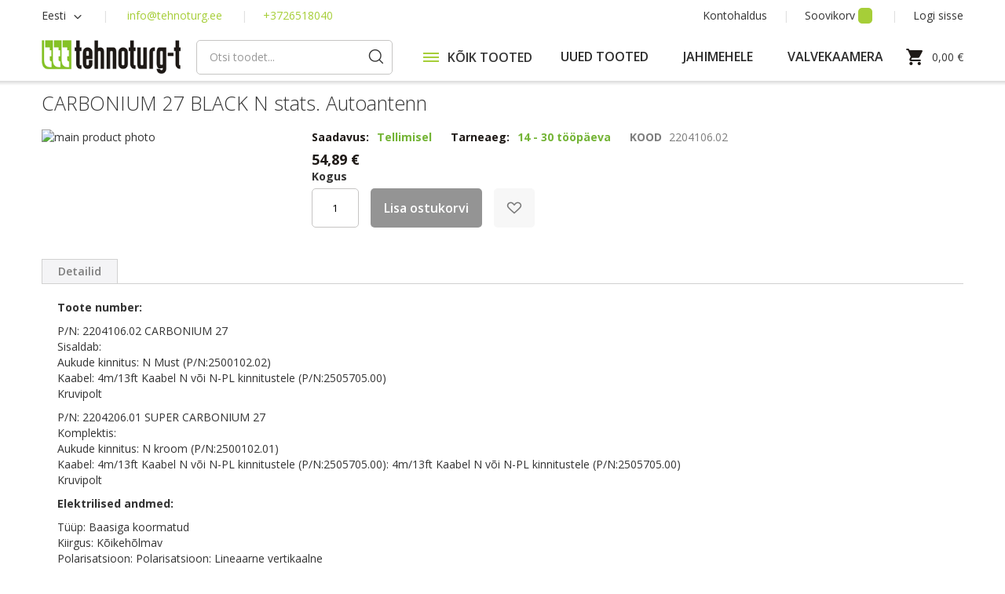

--- FILE ---
content_type: text/html; charset=UTF-8
request_url: https://www.tehnoturg.ee/et/antennid/cb-27-mhz/statsionaarsed-antennid/carbonium-27-black-n-fixed-mount-mobile-antenna
body_size: 27530
content:
<!doctype html>
<html lang="et">
    <head prefix="og: http://ogp.me/ns# fb: http://ogp.me/ns/fb# product: http://ogp.me/ns/product#">
        <script>
    var BASE_URL = 'https://www.tehnoturg.ee/et/';
    var require = {
        "baseUrl": "https://www.tehnoturg.ee/pub/static/version1751349219/frontend/Lumav/Tehnoturg/et_EE"
    };
</script>
        <meta charset="utf-8"/>
<meta name="title" content="CARBONIUM 27 BLACK  N stats. Autoantenn"/>
<meta name="description" content="Toote number: P/N: 2204106.02 CARBONIUM 27Sisaldab:Aukude kinnitus: N Must (P/N:2500102.02)Kaabel: 4m/13ft Kaabel N v&otilde;i N-PL kinnitustele (P/N:2505705.00)Kruvipolt P/N: 2204206.01 SUPER CARBONIUM 27Komplektis:Aukude kinnitus: N kroom (P/N:2500102.0"/>
<meta name="keywords" content="CARBONIUM 27 BLACK  N stats. Autoantenn"/>
<meta name="robots" content="INDEX,FOLLOW"/>
<meta name="viewport" content="width=device-width, initial-scale=1"/>
<meta name="format-detection" content="telephone=no"/>
<title>CARBONIUM 27 BLACK  N stats. Autoantenn</title>
<link  rel="stylesheet" type="text/css"  media="all" href="https://www.tehnoturg.ee/pub/static/version1751349219/frontend/Lumav/Tehnoturg/et_EE/mage/calendar.css" />
<link  rel="stylesheet" type="text/css"  media="all" href="https://www.tehnoturg.ee/pub/static/version1751349219/frontend/Lumav/Tehnoturg/et_EE/css/styles-m.css" />
<link  rel="stylesheet" type="text/css"  media="all" href="https://www.tehnoturg.ee/pub/static/version1751349219/frontend/Lumav/Tehnoturg/et_EE/Amasty_Base/vendor/slick/amslick.min.css" />
<link  rel="stylesheet" type="text/css"  media="all" href="https://www.tehnoturg.ee/pub/static/version1751349219/frontend/Lumav/Tehnoturg/et_EE/M2S_CookieConsent/css/styles.css" />
<link  rel="stylesheet" type="text/css"  media="all" href="https://www.tehnoturg.ee/pub/static/version1751349219/frontend/Lumav/Tehnoturg/et_EE/mage/gallery/gallery.css" />
<link  rel="stylesheet" type="text/css"  media="all" href="https://www.tehnoturg.ee/pub/static/version1751349219/frontend/Lumav/Tehnoturg/et_EE/Esto_HirePurchase/css/styles.css" />
<link  rel="stylesheet" type="text/css"  media="all" href="https://www.tehnoturg.ee/pub/static/version1751349219/frontend/Lumav/Tehnoturg/et_EE/Magefan_Blog/css/blog-m.css" />
<link  rel="stylesheet" type="text/css"  media="all" href="https://www.tehnoturg.ee/pub/static/version1751349219/frontend/Lumav/Tehnoturg/et_EE/Magefan_Blog/css/blog-new.css" />
<link  rel="stylesheet" type="text/css"  media="all" href="https://www.tehnoturg.ee/pub/static/version1751349219/frontend/Lumav/Tehnoturg/et_EE/Magefan_Blog/css/blog-custom.css" />
<link  rel="stylesheet" type="text/css"  media="screen and (min-width: 768px)" href="https://www.tehnoturg.ee/pub/static/version1751349219/frontend/Lumav/Tehnoturg/et_EE/css/styles-l.css" />
<link  rel="stylesheet" type="text/css"  media="print" href="https://www.tehnoturg.ee/pub/static/version1751349219/frontend/Lumav/Tehnoturg/et_EE/css/print.css" />
<script  type="text/javascript"  src="https://www.tehnoturg.ee/pub/static/version1751349219/frontend/Lumav/Tehnoturg/et_EE/requirejs/require.js"></script>
<script  type="text/javascript"  src="https://www.tehnoturg.ee/pub/static/version1751349219/frontend/Lumav/Tehnoturg/et_EE/mage/requirejs/mixins.js"></script>
<script  type="text/javascript"  src="https://www.tehnoturg.ee/pub/static/version1751349219/frontend/Lumav/Tehnoturg/et_EE/requirejs-config.js"></script>
<script  type="text/javascript"  src="https://www.tehnoturg.ee/pub/static/version1751349219/frontend/Lumav/Tehnoturg/et_EE/mage/polyfill.js"></script>
<script  type="text/javascript"  src="https://www.tehnoturg.ee/pub/static/version1751349219/frontend/Lumav/Tehnoturg/et_EE/Scommerce_GoogleTagManagerPro/js/promotion.js"></script>
<link  rel="stylesheet" type="text/css" href="https://fonts.googleapis.com/css2?family=Open+Sans:wght@300;400;600;700" />
<link  rel="icon" type="image/x-icon" href="https://www.tehnoturg.ee/pub/media/favicon/stores/2/Tehnoturg_favicon.jpg" />
<link  rel="shortcut icon" type="image/x-icon" href="https://www.tehnoturg.ee/pub/media/favicon/stores/2/Tehnoturg_favicon.jpg" />
<link  rel="canonical" href="https://www.tehnoturg.ee/et/carbonium-27-black-n-fixed-mount-mobile-antenna" />
<!-- Hotjar Tracking Code for https://www.tehnoturg.ee -->
<script>
    (function(h,o,t,j,a,r){
        h.hj=h.hj||function(){(h.hj.q=h.hj.q||[]).push(arguments)};
        h._hjSettings={hjid:3344958,hjsv:6};
        a=o.getElementsByTagName('head')[0];
        r=o.createElement('script');r.async=1;
        r.src=t+h._hjSettings.hjid+j+h._hjSettings.hjsv;
        a.appendChild(r);
    })(window,document,'https://static.hotjar.com/c/hotjar-','.js?sv=');
</script>

<script src="https://cdn.trackjs.com/agent/v3/latest/t.js"></script>
<script>
  TrackJS.install({
    token: "a383c3bd20a7494aaef687fecfccf6b4",
    application: "tehnoturg"
    // for more configuration options, see https://docs.trackjs.com
  });
</script>
<meta name="google-site-verification" content="SiuX-FyLvNHzgu19E_4OFwfDQAb8Q-_XYjsu-EkCI_k" />
<script>

if ( window.history.replaceState ) {
  window.history.replaceState( null, null, window.location.href );
}
</script>

<!-- Start of Zendesk Widget script -->
<script id="ze-snippet" src="https://static.zdassets.com/ekr/snippet.js?key=c545e8d1-2fd2-4970-a62f-ad7588ed74b3"> </script>
<!-- End of Zendesk Widget script -->

<!-- Meta Pixel Code -->
<script>
!function(f,b,e,v,n,t,s)
{if(f.fbq)return;n=f.fbq=function(){n.callMethod?
n.callMethod.apply(n,arguments):n.queue.push(arguments)};
if(!f._fbq)f._fbq=n;n.push=n;n.loaded=!0;n.version='2.0';
n.queue=[];t=b.createElement(e);t.async=!0;
t.src=v;s=b.getElementsByTagName(e)[0];
s.parentNode.insertBefore(t,s)}(window, document,'script',
'https://connect.facebook.net/en_US/fbevents.js');
fbq('init', '1026233711747685');
fbq('track', 'PageView');
</script>
<noscript><img height="1" width="1" style="display:none"
src="https://www.facebook.com/tr?id=1026233711747685&ev=PageView&noscript=1"
/></noscript>
<!-- End Meta Pixel Code -->        <script>
    require([
        'jquery',
        'M2S_CookieConsent/js/model/choices'
    ], function($) {
        window.m2sCookieChoices.setGetChoicesUrl('https://www.tehnoturg.ee/et/m2s_cookie_consent/choice/data/');
        window.m2sCookieChoices.setAllChoices([{"choice_id":"1","choice_name":"Vajalik","choice_description":"Vajalikud k\u00fcpsised aitavad parandada kodulehe kasutamismugavust, v\u00f5imaldades p\u00f5hifunktsioone nagu lehtedel navigeerimine ja juurdep\u00e4\u00e4su saidi kaitstud aladele. Koduleht ei t\u00f6\u00f6ta ilma nende k\u00fcpsisteta korralikult.","cookie_name":"essential_cookies","required":"1","is_functional":"0","is_statistical":"0","is_marketing":"0","default_state":"1","store_link_id":null,"_first_store_id":"2","store_code":"et","store_id":["2"]},{"choice_id":"2","choice_name":"Eelistused","choice_description":"Eelistustega seotud k\u00fcpsised v\u00f5imaldavad veebilehel meeles pidada teavet, mis muudab seda, kuidas veebileht t\u00f6\u00f6tab v\u00f5i v\u00e4lja n\u00e4eb \u2013 st n\u00e4iteks teie eelistatud keelt v\u00f5i asukohta.","cookie_name":"functional_cookies","required":"0","is_functional":"1","is_statistical":"0","is_marketing":"0","default_state":"0","store_link_id":null,"_first_store_id":"2","store_code":"et","store_id":["2"]},{"choice_id":"3","choice_name":"Statistika","choice_description":"Statistikaga seotud k\u00fcpsised aitavad veebilehtede omanikel m\u00f5ista, kuidas k\u00fclastajad saidiga suhtlevad, kogudes ja avaldades andmeid anon\u00fc\u00fcmselt.","cookie_name":"analytics_cookies","required":"0","is_functional":"0","is_statistical":"1","is_marketing":"0","default_state":"0","store_link_id":null,"_first_store_id":"2","store_code":"et","store_id":["2"]},{"choice_id":"4","choice_name":"Turustamine","choice_description":"Turundusega seotud k\u00fcpsiseid kasutatakse k\u00fclastajate j\u00e4lgimiseks eri veebilehtedel. Selle eesm\u00e4rk on n\u00e4idata kliendile reklaame, mis on kasutajale asjakohased ja huvitavad ning seega avaldajatele ja kolmanda osapoole reklaamijatele v\u00e4\u00e4rtuslikumad.","cookie_name":"marketing_cookies","required":"0","is_functional":"0","is_statistical":"0","is_marketing":"1","default_state":"0","store_link_id":null,"_first_store_id":"2","store_code":"et","store_id":["2"]}]);
        window.m2sCookieChoices.setGoogleTagId('G-X41MLQCJEG');
        window.m2sCookieChoices.setGoogleTagManagerId('GTM-N2JVDT5');

                    window.m2sCookieChoices.setFunctionalCookie('functional_cookies');
                        window.m2sCookieChoices.setStatisticalCookie('analytics_cookies');
                        window.m2sCookieChoices.setMarketingCookie('marketing_cookies');
            
        window.fbForceDecline = 0;
        window.gtmForceDecline = 1;
    });
</script>
<!-- BEGIN GOOGLE VERIFICATION TAG -->
<!-- END GOOGLE VERIFICATION TAG -->
<!-- BEGIN GTAG GLOBAL TAG -->
<!-- END GTAG GLOBAL TAG -->

<meta property="og:type" content="product" />
<meta property="og:title"
      content="CARBONIUM 27 BLACK  N stats. Autoantenn" />
<meta property="og:image"
      content="https://www.tehnoturg.ee/pub/media/catalog/product/cache/17c505e5fc70e81530da206f66ab2f57/C/A/CARBONIUM_27_SUPER_CARBONIUM_27_1.png" />
<meta property="og:description"
      content="" />
<meta property="og:url" content="https://www.tehnoturg.ee/et/carbonium-27-black-n-fixed-mount-mobile-antenna" />
    <meta property="product:price:amount" content="54.89"/>
    <meta property="product:price:currency"
      content="EUR"/>
<script>
    require.config({
        map: {
            '*': {
                'quickSearch-original' : 'Magento_Search/js/form-mini',
                'quickSearch' : 'Amasty_Xsearch/js/form-mini'
            }
        }
    });
</script>
<script>
    window.scDefaultList = '';

    var findProductInList = function (id, list) {
        for (var i in list) {
            if (list[i]['id'] == id) {
                return list[i];
            }
        }
        return '';
    };

    window.scGetProductImpression = function(productId) {
        var tmpIds = [];
        if (Array.isArray(productId)) {
            tmpIds = productId;
        } else {
            tmpIds.push(productId);
        }
        var tmpList = JSON.parse(localStorage.getItem('sc-gtm-data'));
        if (tmpList != null) {
            var tmp = tmpList['product_list'];
            for (var i in tmpIds) {
                var id = tmpIds[i];
                var item = findProductInList(id, tmp);
                if (item != '') {
                    return item;
                }
            }
        }
        return '';
    };

    window.scSetProductImpression = function(productId, list, category) {
        var tmpList = JSON.parse(localStorage.getItem('sc-gtm-data'));
        if (tmpList == null) {
            tmpList = [];
            tmpList.push({'id': productId, 'list': list, 'category': category});
            localStorage.setItem('sc-gtm-data', JSON.stringify({"product_list": tmpList}));
        } else {
            var tmp = tmpList['product_list'];
            var item = findProductInList(productId, tmp);
            if (item != '') {
                item['list'] = list;
                item['category'] = category;
            } else {
                tmp.push({'id': productId, 'list': list, 'category': category});
            }
            localStorage.setItem('sc-gtm-data', JSON.stringify({'product_list': tmp}));
        }
    };

    window.scClearProductImpressions = function () {
        localStorage.setItem('sc-gtm-data', null);
    };

    require(['jquery'], function($) {
        window.scGtmSaveImpression = function(productId, list, category) {
            $.cookie.domain = window.location.hostname;
            $.cookie('sc_list', list, {expires: new Date(new Date().getTime() + (1000 * 60 * 60 * 24))});
            $.cookie('sc_category', category, {expires: new Date(new Date().getTime() + (1000 * 60 * 60 * 24))});
            scSetProductImpression(productId, list, category);
        };

        $(document).on('click', 'a', function(e) {
            var product;
            var href = $(this).attr('href');
            var jsProductUrls = window.scProductUrls;
            //console.log(jsProductUrls)
            if (jsProductUrls != undefined) {
                var index = jsProductUrls.indexOf(href);

                if (index != -1) {
                    //event.preventDefault();
                    product = window.scProducts[index];
                    //console.log('clicked');
                    //console.log(product);
                    scGtmSaveImpression(product.id, product.list, product.category);
                    dataLayer.push({
                        'event': 'productClick',
                        'ecommerce': {
                            'click': {
                                'actionField': {'list': product.list},      // Optional list property.
                                'products': [{
                                    'name': product.name,                      // Name or ID is required.
                                    'id': product.id,
                                    'price': product.price,
                                    'brand': product.brand,
                                    'category': product.category,
                                    'position': product.position
                                }]
                            }
                        },
                        'eventCallback': function () {
                            if (!(e.ctrlKey || e.which == 2)) {
                                document.location = href;
                            }
                        }
                    });
                }
            }
        });
    });
</script>
    
<!-- Scommerce Mage Google Tag Manager -->
    <script>
        require([
            'jquery',
            'mage/cookies'
        ], function($) {

            var cookieKey = '';
            var isGDPRCookieForceDeclined = !!'1';

            function needShowTag() {
                if (cookieKey.length == 0) return true;
                var cookie = $.cookie('');
                if (!isGDPRCookieForceDeclined) {
                    if (cookie == null || cookie == "0") {
                        return false;
                    } else {
                        return true;
                    }
                } else {
                    if (cookie == "1") {
                        return true;
                    } else {
                        return false;
                    }
                }
            }

            if (needShowTag() == true) {
                (function(w,d,s,l,i){w[l]=w[l]||[];w[l].push({'gtm.start':new Date().getTime(),event:'gtm.js'});var f=d.getElementsByTagName(s)[0],j=d.createElement(s),dl=l!='dataLayer'?'&l='+l:'';j.async=true;j.src='https://www.googletagmanager.com/gtm.js?id='+i+dl;f.parentNode.insertBefore(j,f);})(window,document,'script','dataLayer','GTM-N2JVDT5');
            }
        });
    </script>
<!-- Scommerce Mage End Google Tag Manager -->

<script>
    //<![CDATA[
    var impressionList = scGetProductImpression('2204106.02');
    impressionList = impressionList == '' ? 'Category - ANTENNID->CB 27 MHz->Statsionaarsed antennid' : impressionList.list;
    window.dataLayer = window.dataLayer || [];
    dataLayer.push({
        'event': 'view_item',
        'ecommerce': {
            'detail': {
                'actionField': {'list': impressionList },    // 'detail' actions have an optional list property.
                'products': [{
                    'name': 'CARBONIUM 27 BLACK  N stats. Autoantenn',         // Name or ID is required.
                    'id': '2204106.02',
                    'price': '44.27',
                    'brand': 'Sirio',
                    'category': 'ANTENNID->CB 27 MHz->Statsionaarsed antennid'
                }]
            }
        }
    });
    //console.log('Sent detailed view - CARBONIUM 27 BLACK  N stats. Autoantenn');
    //]]>
</script>

    </head>
    <body data-container="body"
          data-mage-init='{"loaderAjax": {}, "loader": { "icon": "https://www.tehnoturg.ee/pub/static/version1751349219/frontend/Lumav/Tehnoturg/et_EE/images/loader-2.gif"}}'
        itemtype="http://schema.org/Product" itemscope="itemscope" class="catalog-product-view product-carbonium-27-black-n-stats-autoantenn categorypath-antennid-cb-27-mhz-statsionaarsed-antennid category-statsionaarsed-antennid page-layout-1column">
        <!-- Scommerce Mage Google Tag Manager -->
<noscript><iframe src="https://www.googletagmanager.com/ns.html?id=GTM-N2JVDT5"
				  height="0" width="0" style="display:none;visibility:hidden"></iframe></noscript>
<!-- Scommerce Mage End Google Tag Manager --><script>
    window.dataLayer = window.dataLayer || [];
    window.gtag = window.gtag || function gtag() {
        dataLayer.push(arguments);
    };

    gtag('consent', 'default', {
        'security_storage': 'granted',
        'functionality_storage': 'denied',
        'personalization_storage': 'denied',
        'analytics_storage': 'denied',
        'ad_user_data': 'denied',
        'ad_personalization': 'denied',
        'ad_storage': 'denied',
        'wait_for_update': 500,
    });
</script>

<div data-bind="scope: 'cookie-notice-wrapper'">
    <!-- ko template: getTemplate() --><!-- /ko -->
</div>

<script type="text/x-magento-init">
   {
       "*": {
           "Magento_Ui/js/core/app": {
               "components": {
                   "cookie-notice-wrapper": {
                       "component": "M2S_CookieConsent/js/wrapper",
                       "title": "Cookie Policy",
                       "isPopupEnabled": "1",
                       "showPopupIfNotAccepted": "",
                       "cookieTextMessage": "We use cookies to personalise content and ads, to provide social media features and to analyse our traffic. We also share information about your use of our site with our social media, advertising and analytics partners who may combine it with other information that you’ve provided to them or that they’ve collected from your use of their services.",
                       "cmsPageUrl": "https://www.tehnoturg.ee/et/home/",
                       "cookieLinkText": "Click here to learn about cookie settings.",
                       "acceptText": "Accept",
                       "declineText": "Keeldu",
                       "isBlocked": "",
                       "isBottom": "1",
                       "hasChoices": "4",
                       "generalPopupLinkText": "Küpsiste seaded",
                       "acceptButtonText": "Accept",
                       "cssPageWrapperClass": ".page-wrapper",
                       "cookieKey": "cookie_accepted",
                       "cookieClosedKey": "cookie_closed",
                       "saveUrl": "https://www.tehnoturg.ee/et/m2s_cookie_consent/choice/save/id/1750/category/508/",
                       "getChoicesUrl": "https://www.tehnoturg.ee/et/m2s_cookie_consent/choice/data/"
                   }
               }
           }
       }
   }
</script>


<script type="text/x-magento-init">
    {
        "*": {
            "mage/cookies": {
                "expires": null,
                "path": "\u002F",
                "domain": ".www.tehnoturg.ee",
                "secure": false,
                "lifetime": "2592000"
            }
        }
    }
</script>
    <noscript>
        <div class="message global noscript">
            <div class="content">
                <p>
                    <strong>JavaScript seems to be disabled in your browser.</strong>
                    <span>For the best experience on our site, be sure to turn on Javascript in your browser.</span>
                </p>
            </div>
        </div>
    </noscript>

<script>
    window.cookiesConfig = window.cookiesConfig || {};
    window.cookiesConfig.secure = true;
</script>
<script>
    require.config({
        map: {
            '*': {
                wysiwygAdapter: 'mage/adminhtml/wysiwyg/tiny_mce/tinymce4Adapter'
            }
        }
    });
</script>
<!-- BEGIN GTAG CART SCRIPT -->
<!-- END GTAG CART SCRIPT -->

    <script>
        require.config({
            paths: {
                'dmpt':  "//r1-t.trackedlink.net/_dmpt"
            }
        });
    </script>
    <script type="text/x-magento-init">
        {
            "*": {
                "dmpt": {}
            }
        }
    </script>
<div class="page-wrapper"><div class="top-notice" style="color: #ff0000;">TehnoTurg-T müügisalong&nbsp;avatud kella E-R 10-17-ni!</div>
<style>.tb_button {padding:1px;cursor:pointer;border-right: 1px solid #8b8b8b;border-left: 1px solid #FFF;border-bottom: 1px solid #fff;}.tb_button.hover {borer:2px outset #def; background-color: #f8f8f8 !important;}.ws_toolbar {z-index:100000} .ws_toolbar .ws_tb_btn {cursor:pointer;border:1px solid #555;padding:3px}   .tb_highlight{background-color:yellow} .tb_hide {visibility:hidden} .ws_toolbar img {padding:2px;margin:0px}</style><header class="page-header page-header-top"><div class="panel header"><ul class="header links account"><li><a href="https://www.tehnoturg.ee/et/customer/account/" >Kontohaldus</a></li><li class="link wishlist" data-bind="scope: 'wishlist'">
    <a href="https://www.tehnoturg.ee/et/wishlist/">Soovikorv        <!-- ko if: wishlist().counter -->
        <span data-bind="text: wishlist().counter" class="counter qty"></span>
        <!-- /ko -->
    </a>
</li>
<script type="text/x-magento-init">
    {
        "*": {
            "Magento_Ui/js/core/app": {
                "components": {
                    "wishlist": {
                        "component": "Magento_Wishlist/js/view/wishlist"
                    }
                }
            }
        }
    }

</script>
<li class="authorization-link" data-label="v&#xF5;i">
    <a href="https://www.tehnoturg.ee/et/customer/account/login/referer/aHR0cHM6Ly93d3cudGVobm90dXJnLmVlL2V0L2FudGVubmlkL2NiLTI3LW1oei9zdGF0c2lvbmFhcnNlZC1hbnRlbm5pZC9jYXJib25pdW0tMjctYmxhY2stbi1maXhlZC1tb3VudC1tb2JpbGUtYW50ZW5uYQ%2C%2C/">
        Logi sisse    </a>
</li>
<li><a href="https://www.tehnoturg.ee/et/customer/account/create/" >Loo konto</a></li></ul><a class="action skip contentarea"
   href="#contentarea">
    <span>
        Skip to Content    </span>
</a>
<div class="header links contact">        <div class="switcher language switcher-language" data-ui-id="language-switcher" id="switcher-language">
        <strong class="label switcher-label"><span>Keel</span></strong>
        <div class="actions dropdown options switcher-options">
            <div class="action toggle switcher-trigger"
                 id="switcher-language-trigger"
                 data-mage-init='{"dropdown":{}}'
                 data-toggle="dropdown"
                 data-trigger-keypress-button="true">
                <strong class="view-et">
                    <span>Eesti</span>
                </strong>
            </div>
            <ul class="dropdown switcher-dropdown"
                data-target="dropdown">
                                                                                                <li class="view-eng switcher-option">
                            <a href="https://www.tehnoturg.ee/et/stores/store/redirect/___store/eng/___from_store/et/uenc/aHR0cHM6Ly93d3cudGVobm90dXJnLmVlL2VuZy9hbnRlbm5pZC9jYi0yNy1taHovc3RhdHNpb25hYXJzZWQtYW50ZW5uaWQvY2FyYm9uaXVtLTI3LWJsYWNrLW4tZml4ZWQtbW91bnQtbW9iaWxlLWFudGVubmE%2C/">
                                English                            </a>
                        </li>
                                                </ul>
        </div>
    </div>
<ul class="header links">
    <li class="sep-before contacts-link">
        <a href="mailto:info@tehnoturg.ee">info@tehnoturg.ee</a>
    </li>
    <li class="contacts-link">
        <a href="tel:+3726518040">+3726518040</a>
    </li>
</ul></div></div></header><header class="page-header"><div class="header content"><div data-action="toggle-nav" class="toggle-nav">
    <div class="toggle-lines"></div>
</div>
<a
    class="logo"
    href="https://www.tehnoturg.ee/et/"
    title="TehnoTurg-T"
    aria-label="store logo">
    <img src="https://www.tehnoturg.ee/pub/media/logo/websites/1/logo.png"
         title="TehnoTurg-T"
         alt="TehnoTurg-T"
                            />
</a>
<div class="minicart-all">

    <div data-block="minicart" class="minicart-wrapper">
        <a class="action showcart" href="https://www.tehnoturg.ee/et/checkout/cart/"
            data-bind="scope: 'minicart_content'">
            <span class="text">Minu ostukorv</span>
            <span class="counter qty empty"
                  data-bind="css: { empty: !!getCartParam('summary_count') == false && !isLoading() }, blockLoader: isLoading">
                <span class="counter-number"><!-- ko text: getCartParam('summary_count') --><!-- /ko --></span>
                <span class="counter-label">
                <!-- ko if: getCartParam('summary_count') -->
                    <!-- ko text: getCartParam('summary_count') --><!-- /ko -->
                    <!-- ko i18n: 'items' --><!-- /ko -->
                <!-- /ko -->
                </span>
            </span>
        </a>
                    <div class="block block-minicart"
                 data-role="dropdownDialog"
                 data-mage-init='{"dropdownDialog":{
                    "appendTo":"[data-block=minicart]",
                    "triggerTarget":".showcart",
                    "timeout": "2000",
                    "closeOnMouseLeave": false,
                    "closeOnEscape": true,
                    "triggerClass":"active",
                    "parentClass":"active",
                    "buttons":[]}}'>
                <div id="minicart-content-wrapper" data-bind="scope: 'minicart_content'">
                    <!-- ko template: getTemplate() --><!-- /ko -->
                </div>
                            </div>
                <script>
            window.checkout = {"shoppingCartUrl":"https:\/\/www.tehnoturg.ee\/et\/checkout\/cart\/","checkoutUrl":"https:\/\/www.tehnoturg.ee\/et\/checkout\/","updateItemQtyUrl":"https:\/\/www.tehnoturg.ee\/et\/checkout\/sidebar\/updateItemQty\/","removeItemUrl":"https:\/\/www.tehnoturg.ee\/et\/checkout\/sidebar\/removeItem\/","imageTemplate":"Magento_Catalog\/product\/image_with_borders","baseUrl":"https:\/\/www.tehnoturg.ee\/et\/","minicartMaxItemsVisible":5,"websiteId":"1","maxItemsToDisplay":10,"storeId":"2","storeGroupId":"1","customerLoginUrl":"https:\/\/www.tehnoturg.ee\/et\/customer\/account\/login\/referer\/aHR0cHM6Ly93d3cudGVobm90dXJnLmVlL2V0L2FudGVubmlkL2NiLTI3LW1oei9zdGF0c2lvbmFhcnNlZC1hbnRlbm5pZC9jYXJib25pdW0tMjctYmxhY2stbi1maXhlZC1tb3VudC1tb2JpbGUtYW50ZW5uYQ%2C%2C\/","isRedirectRequired":false,"autocomplete":"off","captcha":{"user_login":{"isCaseSensitive":false,"imageHeight":50,"imageSrc":"","refreshUrl":"https:\/\/www.tehnoturg.ee\/et\/captcha\/refresh\/","isRequired":false,"timestamp":1768446501}}};
        </script>
        <script type="text/x-magento-init">
        {
            "[data-block='minicart']": {
                "Magento_Ui/js/core/app": {"components":{"minicart_content":{"children":{"subtotal.container":{"children":{"subtotal":{"children":{"subtotal.totals":{"config":{"display_cart_subtotal_incl_tax":1,"display_cart_subtotal_excl_tax":0,"template":"Magento_Tax\/checkout\/minicart\/subtotal\/totals"},"children":{"subtotal.totals.msrp":{"component":"Magento_Msrp\/js\/view\/checkout\/minicart\/subtotal\/totals","config":{"displayArea":"minicart-subtotal-hidden","template":"Magento_Msrp\/checkout\/minicart\/subtotal\/totals"}}},"component":"Magento_Tax\/js\/view\/checkout\/minicart\/subtotal\/totals"}},"component":"uiComponent","config":{"template":"Magento_Checkout\/minicart\/subtotal"}}},"component":"uiComponent","config":{"displayArea":"subtotalContainer"}},"item.renderer":{"component":"uiComponent","config":{"displayArea":"defaultRenderer","template":"Magento_Checkout\/minicart\/item\/default"},"children":{"item.image":{"component":"Magento_Catalog\/js\/view\/image","config":{"template":"Magento_Catalog\/product\/image","displayArea":"itemImage"}},"checkout.cart.item.price.sidebar":{"component":"uiComponent","config":{"template":"Magento_Checkout\/minicart\/item\/price","displayArea":"priceSidebar"}}}},"extra_info":{"component":"uiComponent","config":{"displayArea":"extraInfo"}},"promotion":{"component":"uiComponent","config":{"displayArea":"promotion"}}},"config":{"itemRenderer":{"default":"defaultRenderer","simple":"defaultRenderer","virtual":"defaultRenderer"},"template":"Magento_Checkout\/minicart\/content"},"component":"Magento_Checkout\/js\/view\/minicart"}},"types":[]}            },
            "*": {
                "Magento_Ui/js/block-loader": "https\u003A\u002F\u002Fwww.tehnoturg.ee\u002Fpub\u002Fstatic\u002Fversion1751349219\u002Ffrontend\u002FLumav\u002FTehnoturg\u002Fet_EE\u002Fimages\u002Floader\u002D1.gif"
            }
        }
        </script>
    </div>
    <div id="minicart-outer-price" class="minicart-outer-price" data-bind="scope: 'minicart_content'">
        <span class="minicart-text">
                <span data-bind="html: getCartParam('subtotal')">0,00 €</span>
        </span>
    </div>
    

    

</div>    
<div class="block block-search">
    <div class="block block-title"><strong>Otsi</strong></div>
    <div class="block block-content">
        <form class="minisearch" id="search_mini_form" action="https://www.tehnoturg.ee/et/catalogsearch/result/" method="get">
            <div class="field search">
                <label class="search-label" for="search" data-role="minisearch-label">
                </label>
                <div class="control">
                    <input id="search"
                           data-mage-init='{"quickSearch":{
                                "formSelector":"#search_mini_form",
                                "url":"https://www.tehnoturg.ee/et/search/ajax/suggest/",
                                "destinationSelector":"#search_autocomplete",
                                "minSearchLength":"3"}
                           }'
                           type="text"
                           name="q"
                           value=""
                           placeholder="Otsi&#x20;toodet..."
                           class="input-text"
                           maxlength="128"
                           role="combobox"
                           aria-haspopup="false"
                           aria-autocomplete="both"
                           autocomplete="off"
                           aria-expanded="false"/>
                    <div id="search_autocomplete" class="search-autocomplete"></div>
                    
<script>
    require([
        'Amasty_Xsearch/js/form-mini',
    ], function (autoComplete, searchClick) {
        'use strict';
        window.xsearch_options = {"url":"https:\/\/www.tehnoturg.ee\/et\/amasty_xsearch\/autocomplete\/index\/","isDynamicWidth":true,"isProductBlockEnabled":true,"width":900,"minChars":3,"currentUrlEncoded":"aHR0cHM6Ly93d3cudGVobm90dXJnLmVlL2V0L2FudGVubmlkL2NiLTI3LW1oei9zdGF0c2lvbmFhcnNlZC1hbnRlbm5pZC9jYXJib25pdW0tMjctYmxhY2stbi1maXhlZC1tb3VudC1tb2JpbGUtYW50ZW5uYQ,,"};
    })
</script>

<script type="text/x-magento-init">
    {
        "*": {
            "amastyXsearchAnalyticsCollector": {}
        }
    }
</script>

<div id="amasty-xsearch-preload" class="amasty-xsearch-preload" data-amsearch-js="preload"></div>
                </div>
            </div>
            <div class="actions">
                <button type="submit"
                    title="Otsi"
                    class="action search"
                    aria-label="Search"
                >
                    <span>Otsi</span>
                </button>
            </div>
        </form>
    </div>
</div>
    <div class="sections nav-sections">
                <div class="section-items nav-sections-items"
             data-mage-init='{"tabs":{"openedState":"active"}}'>
                                            <div class="section-item-title nav-sections-item-title"
                     data-role="collapsible">
                    <a class="nav-sections-item-switch"
                       data-toggle="switch" href="#store.menu">
                        Menüü                    </a>
                </div>
                <div class="section-item-content nav-sections-item-content"
                     id="store.menu"
                     data-role="content">
                    <!-- MENU TEMPLATE -->

<nav class="aedes-menu navigation" data-action="navigation">
    <ul class="nav-bar">
        <!-- CATEGORIES -->
                                                                                <div class="cat-root cats-lvl-1">
                            <div class="cat-title" data-id="2">
                                <div data-action="toggle-nav" class="toggle-megamenu">
                                    <div class="toggle-lines"></div>
                                </div>
                                <span class="cat-title-root">KÕIK TOOTED</span>
                                <button class="cat-button cat-button-root"></button>
                            </div>
                        </div>
                                                        <div class="sub-menu">
                    <div class="sub-menu-header">
                        <button class="cat-back-button"></button>
                        <span></span>
                    </div>
                                                                                            <div class="cats-lvl-2 cats" data-parent="2">
                                                                                                            <div class="category-element cat-title parent" data-id="400" data-lvl="2">
                                <a class="cat-link" href="https://www.tehnoturg.ee/et/raadioside">
                                    <span>RAADIOSIDE</span>
                                </a>
                                                                    <button class="cat-button"></button>
                                                            </div>
                                                                                                            <div class="category-element cat-title parent" data-id="211" data-lvl="2">
                                <a class="cat-link" href="https://www.tehnoturg.ee/et/kaamerad">
                                    <span>KAAMERAD</span>
                                </a>
                                                                    <button class="cat-button"></button>
                                                            </div>
                                                                                                            <div class="category-element cat-title parent" data-id="481" data-lvl="2">
                                <a class="cat-link" href="https://www.tehnoturg.ee/et/antennid">
                                    <span>ANTENNID</span>
                                </a>
                                                                    <button class="cat-button"></button>
                                                            </div>
                                                                                                            <div class="category-element cat-title parent" data-id="399" data-lvl="2">
                                <a class="cat-link" href="https://www.tehnoturg.ee/et/lisavarustus">
                                    <span>LISAVARUSTUS</span>
                                </a>
                                                                    <button class="cat-button"></button>
                                                            </div>
                                                                                                            <div class="category-element cat-title parent" data-id="482" data-lvl="2">
                                <a class="cat-link" href="https://www.tehnoturg.ee/et/pistikud">
                                    <span>PISTIKUD</span>
                                </a>
                                                                    <button class="cat-button"></button>
                                                            </div>
                                                                                                            <div class="category-element cat-title parent" data-id="538" data-lvl="2">
                                <a class="cat-link" href="https://www.tehnoturg.ee/et/kaablid">
                                    <span>KAABLID</span>
                                </a>
                                                                    <button class="cat-button"></button>
                                                            </div>
                                                                                                            <div class="category-element cat-title parent" data-id="553" data-lvl="2">
                                <a class="cat-link" href="https://www.tehnoturg.ee/et/power-solutions">
                                    <span>TOITEPLOKID</span>
                                </a>
                                                                    <button class="cat-button"></button>
                                                            </div>
                                                                                                            <div class="category-element cat-title parent" data-id="193" data-lvl="2">
                                <a class="cat-link" href="https://www.tehnoturg.ee/et/taskulambid">
                                    <span>LED kandelambid</span>
                                </a>
                                                                    <button class="cat-button"></button>
                                                            </div>
                                                                                                            <div class="category-element cat-title " data-id="590" data-lvl="2">
                                <a class="cat-link" href="https://www.tehnoturg.ee/et/sale">
                                    <span>SOODNE OST</span>
                                </a>
                                                            </div>
                                                                                                            <div class="category-element cat-title " data-id="680" data-lvl="2">
                                <a class="cat-link" href="https://www.tehnoturg.ee/et/leiunurk">
                                    <span>Leiunurk</span>
                                </a>
                                                            </div>
                                                                                                            <div class="category-element cat-title " data-id="678" data-lvl="2">
                                <a class="cat-link" href="https://www.tehnoturg.ee/et/wheelchair">
                                    <span>RATASTOOLID</span>
                                </a>
                                                            </div>
                                            </div>
                                                                                                            <div class="cats-lvl-3 cats" data-parent="211">
                                                                                                            <div class="category-element cat-title parent" data-id="579" data-lvl="3">
                                <a class="cat-link" href="https://www.tehnoturg.ee/et/kaamerad/security-cameras">
                                    <span>Valvekaamerad</span>
                                </a>
                                                                    <button class="cat-button"></button>
                                                            </div>
                                                                                                            <div class="category-element cat-title parent" data-id="359" data-lvl="3">
                                <a class="cat-link" href="https://www.tehnoturg.ee/et/kaamerad/seikluskaamerad">
                                    <span>Seikluskaamerad</span>
                                </a>
                                                                    <button class="cat-button"></button>
                                                            </div>
                                                                                                            <div class="category-element cat-title parent" data-id="355" data-lvl="3">
                                <a class="cat-link" href="https://www.tehnoturg.ee/et/kaamerad/autokaamerad">
                                    <span>Autokaamerad</span>
                                </a>
                                                                    <button class="cat-button"></button>
                                                            </div>
                                                                                                            <div class="category-element cat-title " data-id="362" data-lvl="3">
                                <a class="cat-link" href="https://www.tehnoturg.ee/et/kaamerad/trail-cameras">
                                    <span>Metsakaamerad</span>
                                </a>
                                                            </div>
                                                                                                            <div class="category-element cat-title " data-id="361" data-lvl="3">
                                <a class="cat-link" href="https://www.tehnoturg.ee/et/kaamerad/malukaardid">
                                    <span>Mälukaardid</span>
                                </a>
                                                            </div>
                                                                                                            <div class="category-element cat-title " data-id="356" data-lvl="3">
                                <a class="cat-link" href="https://www.tehnoturg.ee/et/kaamerad/beebimonitor">
                                    <span>Beebimonitor</span>
                                </a>
                                                            </div>
                                                                                                            <div class="category-element cat-title parent" data-id="615" data-lvl="3">
                                <a class="cat-link" href="https://www.tehnoturg.ee/et/kaamerad/timelaps-kaamerad">
                                    <span>Timelaps kaamerad</span>
                                </a>
                                                                    <button class="cat-button"></button>
                                                            </div>
                                                                                                            <div class="category-element cat-title " data-id="621" data-lvl="3">
                                <a class="cat-link" href="https://www.tehnoturg.ee/et/kaamerad/webcam">
                                    <span>Veebikaamerad</span>
                                </a>
                                                            </div>
                                                                                                            <div class="category-element cat-title " data-id="659" data-lvl="3">
                                <a class="cat-link" href="https://www.tehnoturg.ee/et/kaamerad/body-worn-cameras">
                                    <span>Kehakaamerad</span>
                                </a>
                                                            </div>
                                            </div>
                                                        <div class="cats-lvl-3 cats" data-parent="538">
                                                                                                            <div class="category-element cat-title parent" data-id="539" data-lvl="3">
                                <a class="cat-link" href="https://www.tehnoturg.ee/et/kaablid/audio-video-kaablid">
                                    <span>Audio-Video kaablid</span>
                                </a>
                                                                    <button class="cat-button"></button>
                                                            </div>
                                                                                                            <div class="category-element cat-title " data-id="540" data-lvl="3">
                                <a class="cat-link" href="https://www.tehnoturg.ee/et/kaablid/usb-kaablid">
                                    <span>USB Kaablid</span>
                                </a>
                                                            </div>
                                                                                                            <div class="category-element cat-title " data-id="541" data-lvl="3">
                                <a class="cat-link" href="https://www.tehnoturg.ee/et/kaablid/lan-kaablid">
                                    <span>LAN Kaablid</span>
                                </a>
                                                            </div>
                                                                                                            <div class="category-element cat-title " data-id="542" data-lvl="3">
                                <a class="cat-link" href="https://www.tehnoturg.ee/et/kaablid/toitekaablid">
                                    <span>Toitekaablid</span>
                                </a>
                                                            </div>
                                                                                                            <div class="category-element cat-title " data-id="543" data-lvl="3">
                                <a class="cat-link" href="https://www.tehnoturg.ee/et/kaablid/koksiaalkaablid">
                                    <span>Koaksiaalkaablid</span>
                                </a>
                                                            </div>
                                                                                                            <div class="category-element cat-title " data-id="544" data-lvl="3">
                                <a class="cat-link" href="https://www.tehnoturg.ee/et/kaablid/koksiaalkaabli-komplektid">
                                    <span>Koaksiaalkaabli komplektid</span>
                                </a>
                                                            </div>
                                            </div>
                                                        <div class="cats-lvl-3 cats" data-parent="399">
                                                                                                            <div class="category-element cat-title parent" data-id="404" data-lvl="3">
                                <a class="cat-link" href="https://www.tehnoturg.ee/et/lisavarustus/akud">
                                    <span>Akud</span>
                                </a>
                                                                    <button class="cat-button"></button>
                                                            </div>
                                                                                                            <div class="category-element cat-title parent" data-id="406" data-lvl="3">
                                <a class="cat-link" href="https://www.tehnoturg.ee/et/lisavarustus/peakomplektid">
                                    <span>Peakomplektid</span>
                                </a>
                                                                    <button class="cat-button"></button>
                                                            </div>
                                                                                                            <div class="category-element cat-title parent" data-id="401" data-lvl="3">
                                <a class="cat-link" href="https://www.tehnoturg.ee/et/lisavarustus/varuosad">
                                    <span>Varuosad</span>
                                </a>
                                                                    <button class="cat-button"></button>
                                                            </div>
                                                                                                            <div class="category-element cat-title parent" data-id="421" data-lvl="3">
                                <a class="cat-link" href="https://www.tehnoturg.ee/et/lisavarustus/home-and-office">
                                    <span>Kodu ja kontor</span>
                                </a>
                                                                    <button class="cat-button"></button>
                                                            </div>
                                                                                                            <div class="category-element cat-title " data-id="416" data-lvl="3">
                                <a class="cat-link" href="https://www.tehnoturg.ee/et/lisavarustus/gearkeeper">
                                    <span>GEARKEEPER</span>
                                </a>
                                                            </div>
                                                                                                            <div class="category-element cat-title " data-id="417" data-lvl="3">
                                <a class="cat-link" href="https://www.tehnoturg.ee/et/lisavarustus/gps-seadmed">
                                    <span>GPS seadmed</span>
                                </a>
                                                            </div>
                                                                                                            <div class="category-element cat-title " data-id="419" data-lvl="3">
                                <a class="cat-link" href="https://www.tehnoturg.ee/et/lisavarustus/kingitused">
                                    <span>Kingitused</span>
                                </a>
                                                            </div>
                                                                                                            <div class="category-element cat-title " data-id="420" data-lvl="3">
                                <a class="cat-link" href="https://www.tehnoturg.ee/et/lisavarustus/kinnitusklambrid">
                                    <span>Kinnitusklambrid</span>
                                </a>
                                                            </div>
                                                                                                            <div class="category-element cat-title " data-id="422" data-lvl="3">
                                <a class="cat-link" href="https://www.tehnoturg.ee/et/lisavarustus/programeerimis-tarvikud">
                                    <span>Programeerimis tarvikud</span>
                                </a>
                                                            </div>
                                                                                                            <div class="category-element cat-title " data-id="424" data-lvl="3">
                                <a class="cat-link" href="https://www.tehnoturg.ee/et/lisavarustus/valjuhaaldid">
                                    <span>Valjuhääldid</span>
                                </a>
                                                            </div>
                                                                                                            <div class="category-element cat-title " data-id="414" data-lvl="3">
                                <a class="cat-link" href="https://www.tehnoturg.ee/et/lisavarustus/autosaatjate-mikrofonid">
                                    <span>Autosaatjate mikrofonid</span>
                                </a>
                                                            </div>
                                                                                                            <div class="category-element cat-title " data-id="413" data-lvl="3">
                                <a class="cat-link" href="https://www.tehnoturg.ee/et/lisavarustus/voimendid">
                                    <span>Võimendid</span>
                                </a>
                                                            </div>
                                                                                                            <div class="category-element cat-title " data-id="412" data-lvl="3">
                                <a class="cat-link" href="https://www.tehnoturg.ee/et/lisavarustus/kohvrid-kotid">
                                    <span>Kohvrid, kotid</span>
                                </a>
                                                            </div>
                                                                                                            <div class="category-element cat-title " data-id="402" data-lvl="3">
                                <a class="cat-link" href="https://www.tehnoturg.ee/et/lisavarustus/tooriistad">
                                    <span>Tööriistad</span>
                                </a>
                                                            </div>
                                                                                                            <div class="category-element cat-title " data-id="403" data-lvl="3">
                                <a class="cat-link" href="https://www.tehnoturg.ee/et/lisavarustus/automakid-ja-kolarid">
                                    <span>Automakid ja kõlarid</span>
                                </a>
                                                            </div>
                                                                                                            <div class="category-element cat-title parent" data-id="407" data-lvl="3">
                                <a class="cat-link" href="https://www.tehnoturg.ee/et/lisavarustus/laadijad">
                                    <span>Laadijad</span>
                                </a>
                                                                    <button class="cat-button"></button>
                                                            </div>
                                                                                                            <div class="category-element cat-title " data-id="409" data-lvl="3">
                                <a class="cat-link" href="https://www.tehnoturg.ee/et/lisavarustus/veokite-varuosad">
                                    <span>Veokite varuosad</span>
                                </a>
                                                            </div>
                                                                                                            <div class="category-element cat-title " data-id="410" data-lvl="3">
                                <a class="cat-link" href="https://www.tehnoturg.ee/et/lisavarustus/airsoft-ja-paintball-maskid">
                                    <span>AIRSOFT ja Paintball maskid</span>
                                </a>
                                                            </div>
                                                                                                            <div class="category-element cat-title " data-id="411" data-lvl="3">
                                <a class="cat-link" href="https://www.tehnoturg.ee/et/lisavarustus/bt-seadmed">
                                    <span>BT seadmed</span>
                                </a>
                                                            </div>
                                                                                                            <div class="category-element cat-title " data-id="425" data-lvl="3">
                                <a class="cat-link" href="https://www.tehnoturg.ee/et/lisavarustus/mooteriistad">
                                    <span>Mõõteriistad</span>
                                </a>
                                                            </div>
                                                                                                            <div class="category-element cat-title " data-id="563" data-lvl="3">
                                <a class="cat-link" href="https://www.tehnoturg.ee/et/lisavarustus/smartphone-accessories">
                                    <span>Smartphone accessories</span>
                                </a>
                                                            </div>
                                                                                                            <div class="category-element cat-title " data-id="577" data-lvl="3">
                                <a class="cat-link" href="https://www.tehnoturg.ee/et/lisavarustus/telemetry">
                                    <span>Telemeetria</span>
                                </a>
                                                            </div>
                                                                                                            <div class="category-element cat-title " data-id="629" data-lvl="3">
                                <a class="cat-link" href="https://www.tehnoturg.ee/et/lisavarustus/mounting-boxes">
                                    <span>Mounting Boxes</span>
                                </a>
                                                            </div>
                                                                                                            <div class="category-element cat-title parent" data-id="636" data-lvl="3">
                                <a class="cat-link" href="https://www.tehnoturg.ee/et/lisavarustus/motorola">
                                    <span>Motorola</span>
                                </a>
                                                                    <button class="cat-button"></button>
                                                            </div>
                                                                                                            <div class="category-element cat-title " data-id="654" data-lvl="3">
                                <a class="cat-link" href="https://www.tehnoturg.ee/et/lisavarustus/belt-clips">
                                    <span>Belt clips</span>
                                </a>
                                                            </div>
                                            </div>
                                                        <div class="cats-lvl-3 cats" data-parent="193">
                                                                                                            <div class="category-element cat-title " data-id="194" data-lvl="3">
                                <a class="cat-link" href="https://www.tehnoturg.ee/et/taskulambid/accessories">
                                    <span>Lisavarustus</span>
                                </a>
                                                            </div>
                                                                                                            <div class="category-element cat-title " data-id="196" data-lvl="3">
                                <a class="cat-link" href="https://www.tehnoturg.ee/et/taskulambid/jalgrattalambid">
                                    <span>Jalgrattalambid</span>
                                </a>
                                                            </div>
                                                                                                            <div class="category-element cat-title " data-id="197" data-lvl="3">
                                <a class="cat-link" href="https://www.tehnoturg.ee/et/taskulambid/matkalambid">
                                    <span>Matkalambid</span>
                                </a>
                                                            </div>
                                                                                                            <div class="category-element cat-title " data-id="198" data-lvl="3">
                                <a class="cat-link" href="https://www.tehnoturg.ee/et/taskulambid/hoiatuslambid">
                                    <span>Hoiatuslambid</span>
                                </a>
                                                            </div>
                                                                                                            <div class="category-element cat-title " data-id="200" data-lvl="3">
                                <a class="cat-link" href="https://www.tehnoturg.ee/et/taskulambid/pealambid">
                                    <span>Pealambid</span>
                                </a>
                                                            </div>
                                                                                                            <div class="category-element cat-title " data-id="202" data-lvl="3">
                                <a class="cat-link" href="https://www.tehnoturg.ee/et/taskulambid/prozektorid">
                                    <span>Prozektorid</span>
                                </a>
                                                            </div>
                                                                                                            <div class="category-element cat-title " data-id="203" data-lvl="3">
                                <a class="cat-link" href="https://www.tehnoturg.ee/et/taskulambid/reflex-lights">
                                    <span>Helkurlambid</span>
                                </a>
                                                            </div>
                                                                                                            <div class="category-element cat-title " data-id="204" data-lvl="3">
                                <a class="cat-link" href="https://www.tehnoturg.ee/et/taskulambid/taktikalised-lambid">
                                    <span>Taktikalised lambid</span>
                                </a>
                                                            </div>
                                                                                                            <div class="category-element cat-title " data-id="580" data-lvl="3">
                                <a class="cat-link" href="https://www.tehnoturg.ee/et/taskulambid/work-lamps">
                                    <span>Töölambid</span>
                                </a>
                                                            </div>
                                                                                                            <div class="category-element cat-title " data-id="598" data-lvl="3">
                                <a class="cat-link" href="https://www.tehnoturg.ee/et/taskulambid/flashlights">
                                    <span>Taskulambid</span>
                                </a>
                                                            </div>
                                                                                                            <div class="category-element cat-title " data-id="597" data-lvl="3">
                                <a class="cat-link" href="https://www.tehnoturg.ee/et/taskulambid/atex-lamps">
                                    <span>ATEX lambid</span>
                                </a>
                                                            </div>
                                            </div>
                                                        <div class="cats-lvl-3 cats" data-parent="553">
                                                                                                            <div class="category-element cat-title parent" data-id="555" data-lvl="3">
                                <a class="cat-link" href="https://www.tehnoturg.ee/et/power-solutions/inverter-dc-ac">
                                    <span>Inverterid DC/AC</span>
                                </a>
                                                                    <button class="cat-button"></button>
                                                            </div>
                                                                                                            <div class="category-element cat-title " data-id="556" data-lvl="3">
                                <a class="cat-link" href="https://www.tehnoturg.ee/et/power-solutions/solar-inverter">
                                    <span>Solar Inverter</span>
                                </a>
                                                            </div>
                                                                                                            <div class="category-element cat-title " data-id="557" data-lvl="3">
                                <a class="cat-link" href="https://www.tehnoturg.ee/et/power-solutions/12v-power-supply">
                                    <span>12V Toiteplokid</span>
                                </a>
                                                            </div>
                                                                                                            <div class="category-element cat-title " data-id="558" data-lvl="3">
                                <a class="cat-link" href="https://www.tehnoturg.ee/et/power-solutions/24v-12v-converters">
                                    <span>24V>12V muundurid</span>
                                </a>
                                                            </div>
                                                                                                            <div class="category-element cat-title " data-id="564" data-lvl="3">
                                <a class="cat-link" href="https://www.tehnoturg.ee/et/power-solutions/48v-power-supply">
                                    <span>48V Toiteplokid</span>
                                </a>
                                                            </div>
                                                                                                            <div class="category-element cat-title " data-id="565" data-lvl="3">
                                <a class="cat-link" href="https://www.tehnoturg.ee/et/power-solutions/power-banks">
                                    <span>Akupangad</span>
                                </a>
                                                            </div>
                                                                                                            <div class="category-element cat-title " data-id="566" data-lvl="3">
                                <a class="cat-link" href="https://www.tehnoturg.ee/et/power-solutions/48v-12v-converters">
                                    <span>48V>12V muundurid</span>
                                </a>
                                                            </div>
                                                                                                            <div class="category-element cat-title " data-id="569" data-lvl="3">
                                <a class="cat-link" href="https://www.tehnoturg.ee/et/power-solutions/24v-power-supply">
                                    <span>24V Toiteplokid</span>
                                </a>
                                                            </div>
                                                                                                            <div class="category-element cat-title " data-id="570" data-lvl="3">
                                <a class="cat-link" href="https://www.tehnoturg.ee/et/power-solutions/12v-24v-converters">
                                    <span>12V>24V Muundurid</span>
                                </a>
                                                            </div>
                                                                                                            <div class="category-element cat-title " data-id="682" data-lvl="3">
                                <a class="cat-link" href="https://www.tehnoturg.ee/et/power-solutions/ups">
                                    <span>UPS</span>
                                </a>
                                                            </div>
                                            </div>
                                                        <div class="cats-lvl-3 cats" data-parent="481">
                                                                                                            <div class="category-element cat-title parent" data-id="488" data-lvl="3">
                                <a class="cat-link" href="https://www.tehnoturg.ee/et/antennid/cb-27-mhz">
                                    <span>CB 27 MHz</span>
                                </a>
                                                                    <button class="cat-button"></button>
                                                            </div>
                                                                                                            <div class="category-element cat-title parent" data-id="497" data-lvl="3">
                                <a class="cat-link" href="https://www.tehnoturg.ee/et/antennid/vhf-136-174-mhz">
                                    <span>VHF 136-174 MHz</span>
                                </a>
                                                                    <button class="cat-button"></button>
                                                            </div>
                                                                                                            <div class="category-element cat-title parent" data-id="496" data-lvl="3">
                                <a class="cat-link" href="https://www.tehnoturg.ee/et/antennid/uhf-400-527-mhz">
                                    <span>UHF 400-527 MHz</span>
                                </a>
                                                                    <button class="cat-button"></button>
                                                            </div>
                                                                                                            <div class="category-element cat-title parent" data-id="486" data-lvl="3">
                                <a class="cat-link" href="https://www.tehnoturg.ee/et/antennid/antennide-lisavarustus">
                                    <span>Antennide lisavarustus</span>
                                </a>
                                                                    <button class="cat-button"></button>
                                                            </div>
                                                                                                            <div class="category-element cat-title " data-id="493" data-lvl="3">
                                <a class="cat-link" href="https://www.tehnoturg.ee/et/antennid/3g-4g-gsm-rfid">
                                    <span>3G/4G/GSM/RFID</span>
                                </a>
                                                            </div>
                                                                                                            <div class="category-element cat-title " data-id="492" data-lvl="3">
                                <a class="cat-link" href="https://www.tehnoturg.ee/et/antennid/meri">
                                    <span>Meri</span>
                                </a>
                                                            </div>
                                                                                                            <div class="category-element cat-title parent" data-id="495" data-lvl="3">
                                <a class="cat-link" href="https://www.tehnoturg.ee/et/antennid/tetra">
                                    <span>TETRA</span>
                                </a>
                                                                    <button class="cat-button"></button>
                                                            </div>
                                                                                                            <div class="category-element cat-title " data-id="489" data-lvl="3">
                                <a class="cat-link" href="https://www.tehnoturg.ee/et/antennid/multiband">
                                    <span>Multiband</span>
                                </a>
                                                            </div>
                                                                                                            <div class="category-element cat-title " data-id="490" data-lvl="3">
                                <a class="cat-link" href="https://www.tehnoturg.ee/et/antennid/amatoor">
                                    <span>Amatöör</span>
                                </a>
                                                            </div>
                                                                                                            <div class="category-element cat-title " data-id="483" data-lvl="3">
                                <a class="cat-link" href="https://www.tehnoturg.ee/et/antennid/gps">
                                    <span>GPS</span>
                                </a>
                                                            </div>
                                                                                                            <div class="category-element cat-title " data-id="494" data-lvl="3">
                                <a class="cat-link" href="https://www.tehnoturg.ee/et/antennid/skanner">
                                    <span>Skanner</span>
                                </a>
                                                            </div>
                                                                                                            <div class="category-element cat-title parent" data-id="491" data-lvl="3">
                                <a class="cat-link" href="https://www.tehnoturg.ee/et/antennid/lvhf-66-88-mhz">
                                    <span>LVHF 66-88 MHz</span>
                                </a>
                                                                    <button class="cat-button"></button>
                                                            </div>
                                                                                                            <div class="category-element cat-title " data-id="487" data-lvl="3">
                                <a class="cat-link" href="https://www.tehnoturg.ee/et/antennid/lennukile">
                                    <span>Lennukile</span>
                                </a>
                                                            </div>
                                                                                                            <div class="category-element cat-title " data-id="485" data-lvl="3">
                                <a class="cat-link" href="https://www.tehnoturg.ee/et/antennid/fm-raadio">
                                    <span>FM raadio</span>
                                </a>
                                                            </div>
                                                                                                            <div class="category-element cat-title " data-id="484" data-lvl="3">
                                <a class="cat-link" href="https://www.tehnoturg.ee/et/antennid/tv-autoantennid">
                                    <span>TV autoantennid</span>
                                </a>
                                                            </div>
                                            </div>
                                                        <div class="cats-lvl-3 cats" data-parent="482">
                                                                                                            <div class="category-element cat-title " data-id="521" data-lvl="3">
                                <a class="cat-link" href="https://www.tehnoturg.ee/et/pistikud/muud-pistikud">
                                    <span>Muud pistikud</span>
                                </a>
                                                            </div>
                                                                                                            <div class="category-element cat-title " data-id="536" data-lvl="3">
                                <a class="cat-link" href="https://www.tehnoturg.ee/et/pistikud/tnc">
                                    <span>TNC</span>
                                </a>
                                                            </div>
                                                                                                            <div class="category-element cat-title " data-id="535" data-lvl="3">
                                <a class="cat-link" href="https://www.tehnoturg.ee/et/pistikud/smb-ssmb">
                                    <span>SMB / SSMB</span>
                                </a>
                                                            </div>
                                                                                                            <div class="category-element cat-title " data-id="534" data-lvl="3">
                                <a class="cat-link" href="https://www.tehnoturg.ee/et/pistikud/sma">
                                    <span>SMA</span>
                                </a>
                                                            </div>
                                                                                                            <div class="category-element cat-title " data-id="533" data-lvl="3">
                                <a class="cat-link" href="https://www.tehnoturg.ee/et/pistikud/n">
                                    <span>N</span>
                                </a>
                                                            </div>
                                                                                                            <div class="category-element cat-title " data-id="532" data-lvl="3">
                                <a class="cat-link" href="https://www.tehnoturg.ee/et/pistikud/mini-uhf">
                                    <span>Mini UHF</span>
                                </a>
                                                            </div>
                                                                                                            <div class="category-element cat-title " data-id="531" data-lvl="3">
                                <a class="cat-link" href="https://www.tehnoturg.ee/et/pistikud/mikrofoni">
                                    <span>Mikrofoni</span>
                                </a>
                                                            </div>
                                                                                                            <div class="category-element cat-title " data-id="530" data-lvl="3">
                                <a class="cat-link" href="https://www.tehnoturg.ee/et/pistikud/mcx-mcxx">
                                    <span>MCX / MCXX</span>
                                </a>
                                                            </div>
                                                                                                            <div class="category-element cat-title " data-id="529" data-lvl="3">
                                <a class="cat-link" href="https://www.tehnoturg.ee/et/pistikud/fme">
                                    <span>FME</span>
                                </a>
                                                            </div>
                                                                                                            <div class="category-element cat-title " data-id="528" data-lvl="3">
                                <a class="cat-link" href="https://www.tehnoturg.ee/et/pistikud/fakra">
                                    <span>FAKRA</span>
                                </a>
                                                            </div>
                                                                                                            <div class="category-element cat-title " data-id="527" data-lvl="3">
                                <a class="cat-link" href="https://www.tehnoturg.ee/et/pistikud/f">
                                    <span>F</span>
                                </a>
                                                            </div>
                                                                                                            <div class="category-element cat-title " data-id="526" data-lvl="3">
                                <a class="cat-link" href="https://www.tehnoturg.ee/et/pistikud/dc-toitepistikud">
                                    <span>DC toitepistikud</span>
                                </a>
                                                            </div>
                                                                                                            <div class="category-element cat-title " data-id="525" data-lvl="3">
                                <a class="cat-link" href="https://www.tehnoturg.ee/et/pistikud/bnc">
                                    <span>BNC</span>
                                </a>
                                                            </div>
                                                                                                            <div class="category-element cat-title " data-id="524" data-lvl="3">
                                <a class="cat-link" href="https://www.tehnoturg.ee/et/pistikud/adapterid">
                                    <span>Adapterid</span>
                                </a>
                                                            </div>
                                                                                                            <div class="category-element cat-title " data-id="523" data-lvl="3">
                                <a class="cat-link" href="https://www.tehnoturg.ee/et/pistikud/7-16">
                                    <span>7/16</span>
                                </a>
                                                            </div>
                                                                                                            <div class="category-element cat-title " data-id="522" data-lvl="3">
                                <a class="cat-link" href="https://www.tehnoturg.ee/et/pistikud/crc9-ts9">
                                    <span>CRC9 / TS9</span>
                                </a>
                                                            </div>
                                                                                                            <div class="category-element cat-title " data-id="537" data-lvl="3">
                                <a class="cat-link" href="https://www.tehnoturg.ee/et/pistikud/uhf">
                                    <span>UHF</span>
                                </a>
                                                            </div>
                                                                                                            <div class="category-element cat-title " data-id="576" data-lvl="3">
                                <a class="cat-link" href="https://www.tehnoturg.ee/et/pistikud/a-v-adaptors">
                                    <span>A/V Adaptors</span>
                                </a>
                                                            </div>
                                                                                                            <div class="category-element cat-title " data-id="618" data-lvl="3">
                                <a class="cat-link" href="https://www.tehnoturg.ee/et/pistikud/smc">
                                    <span>SMC</span>
                                </a>
                                                            </div>
                                            </div>
                                                        <div class="cats-lvl-3 cats" data-parent="400">
                                                                                                            <div class="category-element cat-title parent" data-id="457" data-lvl="3">
                                <a class="cat-link" href="https://www.tehnoturg.ee/et/raadioside/vabakasutus-pmr446">
                                    <span>Vabakasutus PMR446</span>
                                </a>
                                                                    <button class="cat-button"></button>
                                                            </div>
                                                                                                            <div class="category-element cat-title parent" data-id="453" data-lvl="3">
                                <a class="cat-link" href="https://www.tehnoturg.ee/et/raadioside/professionaalsed">
                                    <span>Professionaalsed</span>
                                </a>
                                                                    <button class="cat-button"></button>
                                                            </div>
                                                                                                            <div class="category-element cat-title parent" data-id="619" data-lvl="3">
                                <a class="cat-link" href="https://www.tehnoturg.ee/et/raadioside/lte-terminals">
                                    <span>LTE Terminalid</span>
                                </a>
                                                                    <button class="cat-button"></button>
                                                            </div>
                                                                                                            <div class="category-element cat-title parent" data-id="455" data-lvl="3">
                                <a class="cat-link" href="https://www.tehnoturg.ee/et/raadioside/lallar-cb-27mhz">
                                    <span>Lällar CB 27MHz</span>
                                </a>
                                                                    <button class="cat-button"></button>
                                                            </div>
                                                                                                            <div class="category-element cat-title parent" data-id="454" data-lvl="3">
                                <a class="cat-link" href="https://www.tehnoturg.ee/et/raadioside/mootorrattale">
                                    <span>Mootorrattale</span>
                                </a>
                                                                    <button class="cat-button"></button>
                                                            </div>
                                                                                                            <div class="category-element cat-title parent" data-id="462" data-lvl="3">
                                <a class="cat-link" href="https://www.tehnoturg.ee/et/raadioside/merele">
                                    <span>Merele</span>
                                </a>
                                                                    <button class="cat-button"></button>
                                                            </div>
                                                                                                            <div class="category-element cat-title parent" data-id="456" data-lvl="3">
                                <a class="cat-link" href="https://www.tehnoturg.ee/et/raadioside/amatoor-ham">
                                    <span>Amatöör HAM</span>
                                </a>
                                                                    <button class="cat-button"></button>
                                                            </div>
                                                                                                            <div class="category-element cat-title parent" data-id="461" data-lvl="3">
                                <a class="cat-link" href="https://www.tehnoturg.ee/et/raadioside/lennukile">
                                    <span>Lennukile</span>
                                </a>
                                                                    <button class="cat-button"></button>
                                                            </div>
                                                                                                            <div class="category-element cat-title " data-id="460" data-lvl="3">
                                <a class="cat-link" href="https://www.tehnoturg.ee/et/raadioside/kasutatud-tehnika">
                                    <span>Kasutatud tehnika</span>
                                </a>
                                                            </div>
                                                                                                            <div class="category-element cat-title parent" data-id="459" data-lvl="3">
                                <a class="cat-link" href="https://www.tehnoturg.ee/et/raadioside/giidi-susteemid">
                                    <span>Giidi süsteemid</span>
                                </a>
                                                                    <button class="cat-button"></button>
                                                            </div>
                                                                                                            <div class="category-element cat-title parent" data-id="458" data-lvl="3">
                                <a class="cat-link" href="https://www.tehnoturg.ee/et/raadioside/skannerid">
                                    <span>Skannerid</span>
                                </a>
                                                                    <button class="cat-button"></button>
                                                            </div>
                                                                                                            <div class="category-element cat-title " data-id="550" data-lvl="3">
                                <a class="cat-link" href="https://www.tehnoturg.ee/et/raadioside/tscm">
                                    <span>TSCM</span>
                                </a>
                                                            </div>
                                                                                                            <div class="category-element cat-title " data-id="549" data-lvl="3">
                                <a class="cat-link" href="https://www.tehnoturg.ee/et/raadioside/rf-detectors">
                                    <span>RF Detektorid</span>
                                </a>
                                                            </div>
                                                                                                            <div class="category-element cat-title " data-id="588" data-lvl="3">
                                <a class="cat-link" href="https://www.tehnoturg.ee/et/raadioside/dronedetection">
                                    <span>Droonide jälgimine</span>
                                </a>
                                                            </div>
                                                                                                            <div class="category-element cat-title " data-id="605" data-lvl="3">
                                <a class="cat-link" href="https://www.tehnoturg.ee/et/raadioside/motosport">
                                    <span>Motosport</span>
                                </a>
                                                            </div>
                                                                                                            <div class="category-element cat-title parent" data-id="637" data-lvl="3">
                                <a class="cat-link" href="https://www.tehnoturg.ee/et/raadioside/motorola">
                                    <span>Motorola</span>
                                </a>
                                                                    <button class="cat-button"></button>
                                                            </div>
                                                                                                            <div class="category-element cat-title parent" data-id="661" data-lvl="3">
                                <a class="cat-link" href="https://www.tehnoturg.ee/et/raadioside/kenwood">
                                    <span>Kenwood</span>
                                </a>
                                                                    <button class="cat-button"></button>
                                                            </div>
                                            </div>
                                                                                                            <div class="cats-lvl-4 cats" data-parent="661">
                                                                                                                                                                        <div class="category-element cat-title " data-id="663" data-lvl="4">
                                <a class="cat-link" href="https://www.tehnoturg.ee/et/raadioside/kenwood/antennas">
                                    <span>Antennid</span>
                                </a>
                                                            </div>
                                                                                                                                                                        <div class="category-element cat-title " data-id="664" data-lvl="4">
                                <a class="cat-link" href="https://www.tehnoturg.ee/et/raadioside/kenwood/batteries">
                                    <span>Akud</span>
                                </a>
                                                            </div>
                                                                                                                                                                        <div class="category-element cat-title " data-id="665" data-lvl="4">
                                <a class="cat-link" href="https://www.tehnoturg.ee/et/raadioside/kenwood/audio">
                                    <span>Peakomplektid</span>
                                </a>
                                                            </div>
                                                                                                                                                                        <div class="category-element cat-title " data-id="666" data-lvl="4">
                                <a class="cat-link" href="https://www.tehnoturg.ee/et/raadioside/kenwood/chargers">
                                    <span>Laadijad</span>
                                </a>
                                                            </div>
                                                                                                                                                                        <div class="category-element cat-title " data-id="667" data-lvl="4">
                                <a class="cat-link" href="https://www.tehnoturg.ee/et/raadioside/kenwood/holders">
                                    <span>Vutlarid, kinnitused</span>
                                </a>
                                                            </div>
                                                                                                                                                                        <div class="category-element cat-title " data-id="668" data-lvl="4">
                                <a class="cat-link" href="https://www.tehnoturg.ee/et/raadioside/kenwood/programming">
                                    <span>Programmeerimine</span>
                                </a>
                                                            </div>
                                                                                                                                                                        <div class="category-element cat-title " data-id="669" data-lvl="4">
                                <a class="cat-link" href="https://www.tehnoturg.ee/et/raadioside/kenwood/uhf">
                                    <span>UHF</span>
                                </a>
                                                            </div>
                                                                                                                                                                        <div class="category-element cat-title " data-id="670" data-lvl="4">
                                <a class="cat-link" href="https://www.tehnoturg.ee/et/raadioside/kenwood/vhf">
                                    <span>VHF</span>
                                </a>
                                                            </div>
                                            </div>
                                                        <div class="cats-lvl-4 cats" data-parent="459">
                                                                                                                                                                        <div class="category-element cat-title " data-id="633" data-lvl="4">
                                <a class="cat-link" href="https://www.tehnoturg.ee/et/raadioside/giidi-susteemid/guide-systems">
                                    <span>Guide systems</span>
                                </a>
                                                            </div>
                                                                                                                                                                        <div class="category-element cat-title " data-id="634" data-lvl="4">
                                <a class="cat-link" href="https://www.tehnoturg.ee/et/raadioside/giidi-susteemid/accessories">
                                    <span>Accessories</span>
                                </a>
                                                            </div>
                                                                                                                                                                        <div class="category-element cat-title " data-id="635" data-lvl="4">
                                <a class="cat-link" href="https://www.tehnoturg.ee/et/raadioside/giidi-susteemid/training-systems">
                                    <span>Training systems</span>
                                </a>
                                                            </div>
                                            </div>
                                                        <div class="cats-lvl-4 cats" data-parent="458">
                                                                                                                                                                        <div class="category-element cat-title " data-id="575" data-lvl="4">
                                <a class="cat-link" href="https://www.tehnoturg.ee/et/raadioside/skannerid/accessories">
                                    <span>Skannerite lisavarustus</span>
                                </a>
                                                            </div>
                                                                                                                                                                        <div class="category-element cat-title " data-id="591" data-lvl="4">
                                <a class="cat-link" href="https://www.tehnoturg.ee/et/raadioside/skannerid/base-desk-scanner">
                                    <span>Lauaskannerid</span>
                                </a>
                                                            </div>
                                                                                                                                                                        <div class="category-element cat-title " data-id="592" data-lvl="4">
                                <a class="cat-link" href="https://www.tehnoturg.ee/et/raadioside/skannerid/portable-scanners">
                                    <span>Käsiskannerid</span>
                                </a>
                                                            </div>
                                                                                                                                                                        <div class="category-element cat-title " data-id="593" data-lvl="4">
                                <a class="cat-link" href="https://www.tehnoturg.ee/et/raadioside/skannerid/sdr">
                                    <span>SDR</span>
                                </a>
                                                            </div>
                                                                                                                                                                        <div class="category-element cat-title " data-id="594" data-lvl="4">
                                <a class="cat-link" href="https://www.tehnoturg.ee/et/raadioside/skannerid/antennid">
                                    <span>Antennid</span>
                                </a>
                                                            </div>
                                            </div>
                                                        <div class="cats-lvl-4 cats" data-parent="615">
                                                                                                                                                                        <div class="category-element cat-title " data-id="616" data-lvl="4">
                                <a class="cat-link" href="https://www.tehnoturg.ee/et/kaamerad/timelaps-kaamerad/kaamerad">
                                    <span>Kaamerad</span>
                                </a>
                                                            </div>
                                                                                                                                                                        <div class="category-element cat-title " data-id="617" data-lvl="4">
                                <a class="cat-link" href="https://www.tehnoturg.ee/et/kaamerad/timelaps-kaamerad/lisavarustus">
                                    <span>Lisavarustus</span>
                                </a>
                                                            </div>
                                            </div>
                                                        <div class="cats-lvl-4 cats" data-parent="619">
                                                                                                                                                                        <div class="category-element cat-title " data-id="628" data-lvl="4">
                                <a class="cat-link" href="https://www.tehnoturg.ee/et/raadioside/lte-terminals/lte-terminals">
                                    <span>LTE Terminalid</span>
                                </a>
                                                            </div>
                                                                                                                                                                        <div class="category-element cat-title " data-id="620" data-lvl="4">
                                <a class="cat-link" href="https://www.tehnoturg.ee/et/raadioside/lte-terminals/accessories">
                                    <span>Lisavarustus</span>
                                </a>
                                                            </div>
                                            </div>
                                                        <div class="cats-lvl-4 cats" data-parent="455">
                                                                                                                                                                        <div class="category-element cat-title " data-id="574" data-lvl="4">
                                <a class="cat-link" href="https://www.tehnoturg.ee/et/raadioside/lallar-cb-27mhz/cb-accessories">
                                    <span>CB lisavarustus</span>
                                </a>
                                                            </div>
                                                                                                                                                                        <div class="category-element cat-title " data-id="586" data-lvl="4">
                                <a class="cat-link" href="https://www.tehnoturg.ee/et/raadioside/lallar-cb-27mhz/portable-cb-radios">
                                    <span>CB käsiraadiod</span>
                                </a>
                                                            </div>
                                                                                                                                                                        <div class="category-element cat-title " data-id="587" data-lvl="4">
                                <a class="cat-link" href="https://www.tehnoturg.ee/et/raadioside/lallar-cb-27mhz/mobile-cb-radios">
                                    <span>CB autoraadiod</span>
                                </a>
                                                            </div>
                                            </div>
                                                        <div class="cats-lvl-4 cats" data-parent="495">
                                                                                                                                                                        <div class="category-element cat-title " data-id="657" data-lvl="4">
                                <a class="cat-link" href="https://www.tehnoturg.ee/et/antennid/tetra/sepura">
                                    <span>Sepura</span>
                                </a>
                                                            </div>
                                            </div>
                                                        <div class="cats-lvl-4 cats" data-parent="407">
                                                                                                                                                                        <div class="category-element cat-title " data-id="652" data-lvl="4">
                                <a class="cat-link" href="https://www.tehnoturg.ee/et/lisavarustus/laadijad/yaesu">
                                    <span>Yaesu</span>
                                </a>
                                                            </div>
                                                                                                                                                                        <div class="category-element cat-title " data-id="655" data-lvl="4">
                                <a class="cat-link" href="https://www.tehnoturg.ee/et/lisavarustus/laadijad/kenwood">
                                    <span>Kenwood</span>
                                </a>
                                                            </div>
                                                                                                                                                                        <div class="category-element cat-title " data-id="656" data-lvl="4">
                                <a class="cat-link" href="https://www.tehnoturg.ee/et/lisavarustus/laadijad/sepura">
                                    <span>Sepura</span>
                                </a>
                                                            </div>
                                            </div>
                                                        <div class="cats-lvl-4 cats" data-parent="636">
                                                                                                                                                                        <div class="category-element cat-title " data-id="642" data-lvl="4">
                                <a class="cat-link" href="https://www.tehnoturg.ee/et/lisavarustus/motorola/r7-accessories">
                                    <span>R7 Accessories</span>
                                </a>
                                                            </div>
                                            </div>
                                                        <div class="cats-lvl-4 cats" data-parent="555">
                                                                                                                                                                        <div class="category-element cat-title " data-id="559" data-lvl="4">
                                <a class="cat-link" href="https://www.tehnoturg.ee/et/power-solutions/inverter-dc-ac/12v-220v">
                                    <span>12V > 220V Inverterid</span>
                                </a>
                                                            </div>
                                                                                                                                                                        <div class="category-element cat-title " data-id="560" data-lvl="4">
                                <a class="cat-link" href="https://www.tehnoturg.ee/et/power-solutions/inverter-dc-ac/24v-220v">
                                    <span>24V > 220V Inverterid</span>
                                </a>
                                                            </div>
                                            </div>
                                                        <div class="cats-lvl-4 cats" data-parent="637">
                                                                                                                                                                        <div class="category-element cat-title " data-id="638" data-lvl="4">
                                <a class="cat-link" href="https://www.tehnoturg.ee/et/raadioside/motorola/tetra">
                                    <span>TETRA</span>
                                </a>
                                                            </div>
                                                                                                                                                                        <div class="category-element cat-title " data-id="639" data-lvl="4">
                                <a class="cat-link" href="https://www.tehnoturg.ee/et/raadioside/motorola/uhf">
                                    <span>UHF</span>
                                </a>
                                                            </div>
                                                                                                                                                                        <div class="category-element cat-title " data-id="640" data-lvl="4">
                                <a class="cat-link" href="https://www.tehnoturg.ee/et/raadioside/motorola/vhf">
                                    <span>VHF</span>
                                </a>
                                                            </div>
                                                                                                                                                                        <div class="category-element cat-title " data-id="641" data-lvl="4">
                                <a class="cat-link" href="https://www.tehnoturg.ee/et/raadioside/motorola/wave">
                                    <span>WAVE</span>
                                </a>
                                                            </div>
                                            </div>
                                                        <div class="cats-lvl-4 cats" data-parent="491">
                                                                                                                                                                        <div class="category-element cat-title " data-id="632" data-lvl="4">
                                <a class="cat-link" href="https://www.tehnoturg.ee/et/antennid/lvhf-66-88-mhz/antenna-sets">
                                    <span>Antenna sets</span>
                                </a>
                                                            </div>
                                            </div>
                                                        <div class="cats-lvl-4 cats" data-parent="579">
                                                                                                                                                                        <div class="category-element cat-title " data-id="624" data-lvl="4">
                                <a class="cat-link" href="https://www.tehnoturg.ee/et/kaamerad/security-cameras/battery-powered-security-cameras">
                                    <span>Akuga valvekaamerad</span>
                                </a>
                                                            </div>
                                                                                                                                                                        <div class="category-element cat-title " data-id="627" data-lvl="4">
                                <a class="cat-link" href="https://www.tehnoturg.ee/et/kaamerad/security-cameras/wifi-security-cameras">
                                    <span>WiFi valvekaamerad</span>
                                </a>
                                                            </div>
                                                                                                                                                                        <div class="category-element cat-title " data-id="625" data-lvl="4">
                                <a class="cat-link" href="https://www.tehnoturg.ee/et/kaamerad/security-cameras/dual-lens-security-cameras">
                                    <span>Kahe objektiiviga valvekaamerad</span>
                                </a>
                                                            </div>
                                                                                                                                                                        <div class="category-element cat-title " data-id="626" data-lvl="4">
                                <a class="cat-link" href="https://www.tehnoturg.ee/et/kaamerad/security-cameras/poe-ip-cameras-nvrs">
                                    <span>Kaabliga valvekaamerad ja salvestid</span>
                                </a>
                                                            </div>
                                                                                                                                                                        <div class="category-element cat-title " data-id="622" data-lvl="4">
                                <a class="cat-link" href="https://www.tehnoturg.ee/et/kaamerad/security-cameras/camera-accessories">
                                    <span>Valvekaamerate lisad</span>
                                </a>
                                                            </div>
                                                                                                                                                                        <div class="category-element cat-title " data-id="660" data-lvl="4">
                                <a class="cat-link" href="https://www.tehnoturg.ee/et/kaamerad/security-cameras/routers">
                                    <span>Routers</span>
                                </a>
                                                            </div>
                                            </div>
                                                        <div class="cats-lvl-4 cats" data-parent="355">
                                                                                                                                                                        <div class="category-element cat-title " data-id="363" data-lvl="4">
                                <a class="cat-link" href="https://www.tehnoturg.ee/et/kaamerad/autokaamerad/lisavarustus">
                                    <span>Lisavarustus</span>
                                </a>
                                                            </div>
                                                                                                                                                                        <div class="category-element cat-title " data-id="364" data-lvl="4">
                                <a class="cat-link" href="https://www.tehnoturg.ee/et/kaamerad/autokaamerad/kaamerad">
                                    <span>Kaamerad</span>
                                </a>
                                                            </div>
                                            </div>
                                                        <div class="cats-lvl-4 cats" data-parent="486">
                                                                                                                                                                        <div class="category-element cat-title " data-id="499" data-lvl="4">
                                <a class="cat-link" href="https://www.tehnoturg.ee/et/antennid/antennide-lisavarustus/autoantenni-jalad">
                                    <span>Autoantenni jalad</span>
                                </a>
                                                            </div>
                                                                                                                                                                        <div class="category-element cat-title " data-id="500" data-lvl="4">
                                <a class="cat-link" href="https://www.tehnoturg.ee/et/antennid/antennide-lisavarustus/kinnitusklambrid-autole">
                                    <span>Kinnitusklambrid autole</span>
                                </a>
                                                            </div>
                                                                                                                                                                        <div class="category-element cat-title " data-id="501" data-lvl="4">
                                <a class="cat-link" href="https://www.tehnoturg.ee/et/antennid/antennide-lisavarustus/baasantenni-kinnitused">
                                    <span>Baasantenni kinnitused</span>
                                </a>
                                                            </div>
                                                                                                                                                                        <div class="category-element cat-title " data-id="502" data-lvl="4">
                                <a class="cat-link" href="https://www.tehnoturg.ee/et/antennid/antennide-lisavarustus/magnetjalad">
                                    <span>Magnetjalad</span>
                                </a>
                                                            </div>
                                                                                                                                                                        <div class="category-element cat-title " data-id="503" data-lvl="4">
                                <a class="cat-link" href="https://www.tehnoturg.ee/et/antennid/antennide-lisavarustus/filtrid-duplexerid">
                                    <span>Filtrid Duplexerid</span>
                                </a>
                                                            </div>
                                                                                                                                                                        <div class="category-element cat-title " data-id="504" data-lvl="4">
                                <a class="cat-link" href="https://www.tehnoturg.ee/et/antennid/antennide-lisavarustus/poorajad">
                                    <span>Pöörajad</span>
                                </a>
                                                            </div>
                                                                                                                                                                        <div class="category-element cat-title " data-id="505" data-lvl="4">
                                <a class="cat-link" href="https://www.tehnoturg.ee/et/antennid/antennide-lisavarustus/masts">
                                    <span>Mastid ja tarvikud</span>
                                </a>
                                                            </div>
                                                                                                                                                                        <div class="category-element cat-title " data-id="506" data-lvl="4">
                                <a class="cat-link" href="https://www.tehnoturg.ee/et/antennid/antennide-lisavarustus/piksekaitsed">
                                    <span>Piksekaitsed</span>
                                </a>
                                                            </div>
                                                                                                                                                                        <div class="category-element cat-title " data-id="507" data-lvl="4">
                                <a class="cat-link" href="https://www.tehnoturg.ee/et/antennid/antennide-lisavarustus/antennilulitid">
                                    <span>Antennilülitid</span>
                                </a>
                                                            </div>
                                                                                                                                                                        <div class="category-element cat-title " data-id="584" data-lvl="4">
                                <a class="cat-link" href="https://www.tehnoturg.ee/et/antennid/antennide-lisavarustus/kaabli-komplektid">
                                    <span>Kaabli komplektid</span>
                                </a>
                                                            </div>
                                            </div>
                                                        <div class="cats-lvl-4 cats" data-parent="488">
                                                                                                                                                                        <div class="category-element cat-title " data-id="508" data-lvl="4">
                                <a class="cat-link" href="https://www.tehnoturg.ee/et/antennid/cb-27-mhz/statsionaarsed-antennid">
                                    <span>Statsionaarsed antennid</span>
                                </a>
                                                            </div>
                                                                                                                                                                        <div class="category-element cat-title " data-id="509" data-lvl="4">
                                <a class="cat-link" href="https://www.tehnoturg.ee/et/antennid/cb-27-mhz/baasantennid">
                                    <span>Baasantennid</span>
                                </a>
                                                            </div>
                                                                                                                                                                        <div class="category-element cat-title " data-id="510" data-lvl="4">
                                <a class="cat-link" href="https://www.tehnoturg.ee/et/antennid/cb-27-mhz/kasiantennid">
                                    <span>Käsiantennid</span>
                                </a>
                                                            </div>
                                                                                                                                                                        <div class="category-element cat-title " data-id="511" data-lvl="4">
                                <a class="cat-link" href="https://www.tehnoturg.ee/et/antennid/cb-27-mhz/magnet-antennid">
                                    <span>Magnet antennid</span>
                                </a>
                                                            </div>
                                                                                                                                                                        <div class="category-element cat-title " data-id="512" data-lvl="4">
                                <a class="cat-link" href="https://www.tehnoturg.ee/et/antennid/cb-27-mhz/antennivardad">
                                    <span>Antennivardad</span>
                                </a>
                                                            </div>
                                            </div>
                                                        <div class="cats-lvl-4 cats" data-parent="454">
                                                                                                                                                                        <div class="category-element cat-title " data-id="470" data-lvl="4">
                                <a class="cat-link" href="https://www.tehnoturg.ee/et/raadioside/mootorrattale/bt-lisavarustus">
                                    <span>BT lisavarustus</span>
                                </a>
                                                            </div>
                                                                                                                                                                        <div class="category-element cat-title " data-id="471" data-lvl="4">
                                <a class="cat-link" href="https://www.tehnoturg.ee/et/raadioside/mootorrattale/bt-juhtmevaba">
                                    <span>BT juhtmevaba</span>
                                </a>
                                                            </div>
                                                                                                                                                                        <div class="category-element cat-title " data-id="472" data-lvl="4">
                                <a class="cat-link" href="https://www.tehnoturg.ee/et/raadioside/mootorrattale/juhtmetega">
                                    <span>Juhtmetega</span>
                                </a>
                                                            </div>
                                                                                                                                                                        <div class="category-element cat-title " data-id="473" data-lvl="4">
                                <a class="cat-link" href="https://www.tehnoturg.ee/et/raadioside/mootorrattale/navi-telefoni-kotid">
                                    <span>Navi/Telefoni kotid</span>
                                </a>
                                                            </div>
                                                                                                                                                                        <div class="category-element cat-title " data-id="474" data-lvl="4">
                                <a class="cat-link" href="https://www.tehnoturg.ee/et/raadioside/mootorrattale/toitelahendused">
                                    <span>Toitelahendused</span>
                                </a>
                                                            </div>
                                            </div>
                                                        <div class="cats-lvl-4 cats" data-parent="404">
                                                                                                                                                                        <div class="category-element cat-title " data-id="430" data-lvl="4">
                                <a class="cat-link" href="https://www.tehnoturg.ee/et/lisavarustus/akud/military-batteries">
                                    <span>Militaar akud</span>
                                </a>
                                                            </div>
                                                                                                                                                                        <div class="category-element cat-title " data-id="431" data-lvl="4">
                                <a class="cat-link" href="https://www.tehnoturg.ee/et/lisavarustus/akud/power-tool-battery">
                                    <span>Tööriista akud</span>
                                </a>
                                                            </div>
                                                                                                                                                                        <div class="category-element cat-title " data-id="567" data-lvl="4">
                                <a class="cat-link" href="https://www.tehnoturg.ee/et/lisavarustus/akud/aa-aaa-lithium">
                                    <span>AA/AAA/Liitium</span>
                                </a>
                                                            </div>
                                                                                                                                                                        <div class="category-element cat-title " data-id="568" data-lvl="4">
                                <a class="cat-link" href="https://www.tehnoturg.ee/et/lisavarustus/akud/aa-aaa-lithium-charger">
                                    <span>AA/AAA/Liitium laadijad</span>
                                </a>
                                                            </div>
                                                                                                                                                                        <div class="category-element cat-title " data-id="571" data-lvl="4">
                                <a class="cat-link" href="https://www.tehnoturg.ee/et/lisavarustus/akud/motorola">
                                    <span>Motorola</span>
                                </a>
                                                            </div>
                                                                                                                                                                        <div class="category-element cat-title " data-id="644" data-lvl="4">
                                <a class="cat-link" href="https://www.tehnoturg.ee/et/lisavarustus/akud/sepura">
                                    <span>Sepura</span>
                                </a>
                                                            </div>
                                                                                                                                                                        <div class="category-element cat-title " data-id="645" data-lvl="4">
                                <a class="cat-link" href="https://www.tehnoturg.ee/et/lisavarustus/akud/crane-batteries">
                                    <span>Kraanapuldi akud</span>
                                </a>
                                                            </div>
                                                                                                                                                                        <div class="category-element cat-title " data-id="647" data-lvl="4">
                                <a class="cat-link" href="https://www.tehnoturg.ee/et/lisavarustus/akud/icom">
                                    <span>iCom</span>
                                </a>
                                                            </div>
                                                                                                                                                                        <div class="category-element cat-title " data-id="648" data-lvl="4">
                                <a class="cat-link" href="https://www.tehnoturg.ee/et/lisavarustus/akud/entel">
                                    <span>Entel</span>
                                </a>
                                                            </div>
                                                                                                                                                                        <div class="category-element cat-title " data-id="651" data-lvl="4">
                                <a class="cat-link" href="https://www.tehnoturg.ee/et/lisavarustus/akud/yaesu">
                                    <span>Yaesu</span>
                                </a>
                                                            </div>
                                                                                                                                                                        <div class="category-element cat-title " data-id="650" data-lvl="4">
                                <a class="cat-link" href="https://www.tehnoturg.ee/et/lisavarustus/akud/kenwood">
                                    <span>Kenwood</span>
                                </a>
                                                            </div>
                                                                                                                                                                        <div class="category-element cat-title " data-id="649" data-lvl="4">
                                <a class="cat-link" href="https://www.tehnoturg.ee/et/lisavarustus/akud/hytera">
                                    <span>Hytera</span>
                                </a>
                                                            </div>
                                            </div>
                                                        <div class="cats-lvl-4 cats" data-parent="456">
                                                                                                                                                                        <div class="category-element cat-title " data-id="475" data-lvl="4">
                                <a class="cat-link" href="https://www.tehnoturg.ee/et/raadioside/amatoor-ham/10m-amateur">
                                    <span>10m amateur</span>
                                </a>
                                                            </div>
                                                                                                                                                                        <div class="category-element cat-title " data-id="606" data-lvl="4">
                                <a class="cat-link" href="https://www.tehnoturg.ee/et/raadioside/amatoor-ham/icom">
                                    <span>iCOM</span>
                                </a>
                                                            </div>
                                                                                                                                                                        <div class="category-element cat-title " data-id="607" data-lvl="4">
                                <a class="cat-link" href="https://www.tehnoturg.ee/et/raadioside/amatoor-ham/radio-accessories">
                                    <span>Radio Accessories</span>
                                </a>
                                                            </div>
                                                                                                                                                                        <div class="category-element cat-title " data-id="608" data-lvl="4">
                                <a class="cat-link" href="https://www.tehnoturg.ee/et/raadioside/amatoor-ham/yaesu">
                                    <span>Yaesu</span>
                                </a>
                                                            </div>
                                                                                                                                                                        <div class="category-element cat-title " data-id="643" data-lvl="4">
                                <a class="cat-link" href="https://www.tehnoturg.ee/et/raadioside/amatoor-ham/alinco">
                                    <span>Alinco</span>
                                </a>
                                                            </div>
                                            </div>
                                                        <div class="cats-lvl-4 cats" data-parent="457">
                                                                                                                                                                        <div class="category-element cat-title " data-id="476" data-lvl="4">
                                <a class="cat-link" href="https://www.tehnoturg.ee/et/raadioside/vabakasutus-pmr446/profiraadiod">
                                    <span>Profiraadiod</span>
                                </a>
                                                            </div>
                                                                                                                                                                        <div class="category-element cat-title " data-id="477" data-lvl="4">
                                <a class="cat-link" href="https://www.tehnoturg.ee/et/raadioside/vabakasutus-pmr446/hobiraadiod">
                                    <span>Hobiraadiod</span>
                                </a>
                                                            </div>
                                            </div>
                                                        <div class="cats-lvl-4 cats" data-parent="406">
                                                                                                                                                                        <div class="category-element cat-title " data-id="438" data-lvl="4">
                                <a class="cat-link" href="https://www.tehnoturg.ee/et/lisavarustus/peakomplektid/motorola">
                                    <span>Motorola</span>
                                </a>
                                                            </div>
                                                                                                                                                                        <div class="category-element cat-title " data-id="439" data-lvl="4">
                                <a class="cat-link" href="https://www.tehnoturg.ee/et/lisavarustus/peakomplektid/cobra">
                                    <span>Cobra</span>
                                </a>
                                                            </div>
                                                                                                                                                                        <div class="category-element cat-title " data-id="440" data-lvl="4">
                                <a class="cat-link" href="https://www.tehnoturg.ee/et/lisavarustus/peakomplektid/midland">
                                    <span>Midland</span>
                                </a>
                                                            </div>
                                                                                                                                                                        <div class="category-element cat-title " data-id="441" data-lvl="4">
                                <a class="cat-link" href="https://www.tehnoturg.ee/et/lisavarustus/peakomplektid/hytera">
                                    <span>Hytera</span>
                                </a>
                                                            </div>
                                                                                                                                                                        <div class="category-element cat-title " data-id="442" data-lvl="4">
                                <a class="cat-link" href="https://www.tehnoturg.ee/et/lisavarustus/peakomplektid/icom">
                                    <span>Icom</span>
                                </a>
                                                            </div>
                                                                                                                                                                        <div class="category-element cat-title " data-id="443" data-lvl="4">
                                <a class="cat-link" href="https://www.tehnoturg.ee/et/lisavarustus/peakomplektid/kenwood">
                                    <span>Kenwood</span>
                                </a>
                                                            </div>
                                                                                                                                                                        <div class="category-element cat-title " data-id="444" data-lvl="4">
                                <a class="cat-link" href="https://www.tehnoturg.ee/et/lisavarustus/peakomplektid/sepura">
                                    <span>Sepura</span>
                                </a>
                                                            </div>
                                                                                                                                                                        <div class="category-element cat-title " data-id="445" data-lvl="4">
                                <a class="cat-link" href="https://www.tehnoturg.ee/et/lisavarustus/peakomplektid/vertex">
                                    <span>Vertex</span>
                                </a>
                                                            </div>
                                                                                                                                                                        <div class="category-element cat-title " data-id="446" data-lvl="4">
                                <a class="cat-link" href="https://www.tehnoturg.ee/et/lisavarustus/peakomplektid/yaesu">
                                    <span>Yaesu</span>
                                </a>
                                                            </div>
                                                                                                                                                                        <div class="category-element cat-title " data-id="573" data-lvl="4">
                                <a class="cat-link" href="https://www.tehnoturg.ee/et/lisavarustus/peakomplektid/peltor">
                                    <span>Peltor</span>
                                </a>
                                                            </div>
                                                                                                                                                                        <div class="category-element cat-title " data-id="572" data-lvl="4">
                                <a class="cat-link" href="https://www.tehnoturg.ee/et/lisavarustus/peakomplektid/bt-headsets">
                                    <span>BT peakomplektid</span>
                                </a>
                                                            </div>
                                                                                                                                                                        <div class="category-element cat-title " data-id="578" data-lvl="4">
                                <a class="cat-link" href="https://www.tehnoturg.ee/et/lisavarustus/peakomplektid/cello">
                                    <span>Cello</span>
                                </a>
                                                            </div>
                                                                                                                                                                        <div class="category-element cat-title " data-id="623" data-lvl="4">
                                <a class="cat-link" href="https://www.tehnoturg.ee/et/lisavarustus/peakomplektid/earphones">
                                    <span>Kõrvaklapid</span>
                                </a>
                                                            </div>
                                                                                                                                                                        <div class="category-element cat-title " data-id="646" data-lvl="4">
                                <a class="cat-link" href="https://www.tehnoturg.ee/et/lisavarustus/peakomplektid/entel">
                                    <span>Entel</span>
                                </a>
                                                            </div>
                                                                                                                                                                        <div class="category-element cat-title " data-id="653" data-lvl="4">
                                <a class="cat-link" href="https://www.tehnoturg.ee/et/lisavarustus/peakomplektid/savox">
                                    <span>Savox</span>
                                </a>
                                                            </div>
                                                                                                                                                                        <div class="category-element cat-title " data-id="658" data-lvl="4">
                                <a class="cat-link" href="https://www.tehnoturg.ee/et/lisavarustus/peakomplektid/airbus">
                                    <span>Airbus</span>
                                </a>
                                                            </div>
                                                                                                                                                                        <div class="category-element cat-title " data-id="677" data-lvl="4">
                                <a class="cat-link" href="https://www.tehnoturg.ee/et/lisavarustus/peakomplektid/shothunt">
                                    <span>ShotHunt</span>
                                </a>
                                                            </div>
                                                                                                                                                                        <div class="category-element cat-title " data-id="679" data-lvl="4">
                                <a class="cat-link" href="https://www.tehnoturg.ee/et/lisavarustus/peakomplektid/tactical-communication">
                                    <span>Tactical communication</span>
                                </a>
                                                            </div>
                                            </div>
                                                        <div class="cats-lvl-4 cats" data-parent="461">
                                                                                                                                                                        <div class="category-element cat-title " data-id="478" data-lvl="4">
                                <a class="cat-link" href="https://www.tehnoturg.ee/et/raadioside/lennukile/transceivers">
                                    <span>Transceivers</span>
                                </a>
                                                            </div>
                                            </div>
                                                        <div class="cats-lvl-4 cats" data-parent="462">
                                                                                                                                                                        <div class="category-element cat-title " data-id="479" data-lvl="4">
                                <a class="cat-link" href="https://www.tehnoturg.ee/et/raadioside/merele/mereraadiosaatjad">
                                    <span>Mereraadiosaatjad</span>
                                </a>
                                                            </div>
                                                                                                                                                                        <div class="category-element cat-title " data-id="480" data-lvl="4">
                                <a class="cat-link" href="https://www.tehnoturg.ee/et/raadioside/merele/mereraadiosaatjate-lisavarustus">
                                    <span>Mereraadiosaatjate lisavarustus</span>
                                </a>
                                                            </div>
                                                                                                                                                                        <div class="category-element cat-title " data-id="583" data-lvl="4">
                                <a class="cat-link" href="https://www.tehnoturg.ee/et/raadioside/merele/antennas">
                                    <span>Antennid meresaatjatele</span>
                                </a>
                                                            </div>
                                            </div>
                                                        <div class="cats-lvl-4 cats" data-parent="453">
                                                                                                                                                                        <div class="category-element cat-title " data-id="463" data-lvl="4">
                                <a class="cat-link" href="https://www.tehnoturg.ee/et/raadioside/professionaalsed/atex">
                                    <span>ATEX</span>
                                </a>
                                                            </div>
                                                                                                                                                                        <div class="category-element cat-title " data-id="464" data-lvl="4">
                                <a class="cat-link" href="https://www.tehnoturg.ee/et/raadioside/professionaalsed/trunking">
                                    <span>Trunking</span>
                                </a>
                                                            </div>
                                                                                                                                                                        <div class="category-element cat-title " data-id="465" data-lvl="4">
                                <a class="cat-link" href="https://www.tehnoturg.ee/et/raadioside/professionaalsed/uhf-400-527-mhz">
                                    <span>UHF 400-527 MHz</span>
                                </a>
                                                            </div>
                                                                                                                                                                        <div class="category-element cat-title " data-id="466" data-lvl="4">
                                <a class="cat-link" href="https://www.tehnoturg.ee/et/raadioside/professionaalsed/vhf-136-174-mhz">
                                    <span>VHF 136-174 MHz</span>
                                </a>
                                                            </div>
                                                                                                                                                                        <div class="category-element cat-title " data-id="469" data-lvl="4">
                                <a class="cat-link" href="https://www.tehnoturg.ee/et/raadioside/professionaalsed/tetra">
                                    <span>TETRA</span>
                                </a>
                                                            </div>
                                                                                                                                                                        <div class="category-element cat-title " data-id="631" data-lvl="4">
                                <a class="cat-link" href="https://www.tehnoturg.ee/et/raadioside/professionaalsed/dmr-digital">
                                    <span>DMR Digital</span>
                                </a>
                                                            </div>
                                                                                                                                                                        <div class="category-element cat-title " data-id="662" data-lvl="4">
                                <a class="cat-link" href="https://www.tehnoturg.ee/et/raadioside/professionaalsed/nxdn-digital">
                                    <span>NXDN Digital</span>
                                </a>
                                                            </div>
                                            </div>
                                                        <div class="cats-lvl-4 cats" data-parent="496">
                                                                                                                                                                        <div class="category-element cat-title " data-id="513" data-lvl="4">
                                <a class="cat-link" href="https://www.tehnoturg.ee/et/antennid/uhf-400-527-mhz/antenni-vardad">
                                    <span>Antenni vardad</span>
                                </a>
                                                            </div>
                                                                                                                                                                        <div class="category-element cat-title " data-id="514" data-lvl="4">
                                <a class="cat-link" href="https://www.tehnoturg.ee/et/antennid/uhf-400-527-mhz/baasantennid">
                                    <span>Baasantennid</span>
                                </a>
                                                            </div>
                                                                                                                                                                        <div class="category-element cat-title " data-id="515" data-lvl="4">
                                <a class="cat-link" href="https://www.tehnoturg.ee/et/antennid/uhf-400-527-mhz/kasiantennid">
                                    <span>Käsiantennid</span>
                                </a>
                                                            </div>
                                                                                                                                                                        <div class="category-element cat-title " data-id="516" data-lvl="4">
                                <a class="cat-link" href="https://www.tehnoturg.ee/et/antennid/uhf-400-527-mhz/antennikomplektid">
                                    <span>Antennikomplektid</span>
                                </a>
                                                            </div>
                                            </div>
                                                        <div class="cats-lvl-4 cats" data-parent="359">
                                                                                                                                                                        <div class="category-element cat-title " data-id="367" data-lvl="4">
                                <a class="cat-link" href="https://www.tehnoturg.ee/et/kaamerad/seikluskaamerad/kaamerad">
                                    <span>Kaamerad</span>
                                </a>
                                                            </div>
                                                                                                                                                                        <div class="category-element cat-title " data-id="368" data-lvl="4">
                                <a class="cat-link" href="https://www.tehnoturg.ee/et/kaamerad/seikluskaamerad/lisavarustus">
                                    <span>Lisavarustus</span>
                                </a>
                                                            </div>
                                            </div>
                                                        <div class="cats-lvl-4 cats" data-parent="497">
                                                                                                                                                                        <div class="category-element cat-title " data-id="517" data-lvl="4">
                                <a class="cat-link" href="https://www.tehnoturg.ee/et/antennid/vhf-136-174-mhz/antenni-vardad">
                                    <span>Antenni vardad</span>
                                </a>
                                                            </div>
                                                                                                                                                                        <div class="category-element cat-title " data-id="518" data-lvl="4">
                                <a class="cat-link" href="https://www.tehnoturg.ee/et/antennid/vhf-136-174-mhz/baasantennid">
                                    <span>Baasantennid</span>
                                </a>
                                                            </div>
                                                                                                                                                                        <div class="category-element cat-title " data-id="519" data-lvl="4">
                                <a class="cat-link" href="https://www.tehnoturg.ee/et/antennid/vhf-136-174-mhz/kasiantennid">
                                    <span>Käsiantennid</span>
                                </a>
                                                            </div>
                                                                                                                                                                        <div class="category-element cat-title " data-id="520" data-lvl="4">
                                <a class="cat-link" href="https://www.tehnoturg.ee/et/antennid/vhf-136-174-mhz/antennikomplektid">
                                    <span>Antennikomplektid</span>
                                </a>
                                                            </div>
                                            </div>
                                                        <div class="cats-lvl-4 cats" data-parent="421">
                                                                                                                                                                        <div class="category-element cat-title " data-id="448" data-lvl="4">
                                <a class="cat-link" href="https://www.tehnoturg.ee/et/lisavarustus/home-and-office/led-lamp">
                                    <span>LED lambid</span>
                                </a>
                                                            </div>
                                                                                                                                                                        <div class="category-element cat-title " data-id="449" data-lvl="4">
                                <a class="cat-link" href="https://www.tehnoturg.ee/et/lisavarustus/home-and-office/mighty-mug">
                                    <span>Mighty Mug jooginõud</span>
                                </a>
                                                            </div>
                                                                                                                                                                        <div class="category-element cat-title " data-id="450" data-lvl="4">
                                <a class="cat-link" href="https://www.tehnoturg.ee/et/lisavarustus/home-and-office/enesekaitsevahendid">
                                    <span>Enesekaitsevahendid</span>
                                </a>
                                                            </div>
                                                                                                                                                                        <div class="category-element cat-title " data-id="451" data-lvl="4">
                                <a class="cat-link" href="https://www.tehnoturg.ee/et/lisavarustus/home-and-office/weather-stations">
                                    <span>Ilmajaamad</span>
                                </a>
                                                            </div>
                                                                                                                                                                        <div class="category-element cat-title " data-id="552" data-lvl="4">
                                <a class="cat-link" href="https://www.tehnoturg.ee/et/lisavarustus/home-and-office/smarthome">
                                    <span>SmartHome</span>
                                </a>
                                                            </div>
                                                                                                                                                                        <div class="category-element cat-title " data-id="683" data-lvl="4">
                                <a class="cat-link" href="https://www.tehnoturg.ee/et/lisavarustus/home-and-office/home-security-systems">
                                    <span>Home Security Systems</span>
                                </a>
                                                            </div>
                                            </div>
                                                        <div class="cats-lvl-4 cats" data-parent="539">
                                                                                                                                                                        <div class="category-element cat-title " data-id="546" data-lvl="4">
                                <a class="cat-link" href="https://www.tehnoturg.ee/et/kaablid/audio-video-kaablid/hdmi">
                                    <span>HDMI</span>
                                </a>
                                                            </div>
                                            </div>
                                                        <div class="cats-lvl-4 cats" data-parent="401">
                                                                                                                                                                        <div class="category-element cat-title " data-id="427" data-lvl="4">
                                <a class="cat-link" href="https://www.tehnoturg.ee/et/lisavarustus/varuosad/kondensaatorid">
                                    <span>Kondensaatorid</span>
                                </a>
                                                            </div>
                                                                                                                                                                        <div class="category-element cat-title " data-id="428" data-lvl="4">
                                <a class="cat-link" href="https://www.tehnoturg.ee/et/lisavarustus/varuosad/kaitsmed">
                                    <span>Kaitsmed</span>
                                </a>
                                                            </div>
                                                                                                                                                                        <div class="category-element cat-title " data-id="429" data-lvl="4">
                                <a class="cat-link" href="https://www.tehnoturg.ee/et/lisavarustus/varuosad/lulitid">
                                    <span>Lülitid</span>
                                </a>
                                                            </div>
                                                                                                                                                                        <div class="category-element cat-title " data-id="671" data-lvl="4">
                                <a class="cat-link" href="https://www.tehnoturg.ee/et/lisavarustus/varuosad/hytera-parts">
                                    <span>Hytera parts</span>
                                </a>
                                                            </div>
                                                                                                                                                                        <div class="category-element cat-title " data-id="672" data-lvl="4">
                                <a class="cat-link" href="https://www.tehnoturg.ee/et/lisavarustus/varuosad/kenwood-parts">
                                    <span>Kenwood parts</span>
                                </a>
                                                            </div>
                                                                                                                                                                        <div class="category-element cat-title " data-id="673" data-lvl="4">
                                <a class="cat-link" href="https://www.tehnoturg.ee/et/lisavarustus/varuosad/midland-parts">
                                    <span>Midland parts</span>
                                </a>
                                                            </div>
                                                                                                                                                                        <div class="category-element cat-title " data-id="674" data-lvl="4">
                                <a class="cat-link" href="https://www.tehnoturg.ee/et/lisavarustus/varuosad/motorola-parts">
                                    <span>Motorola parts</span>
                                </a>
                                                            </div>
                                            </div>
                                                </div>

        <!-- CUSTOM MENU LINKS -->
        <div class="custom-links">
                                            <li class="cat cat-lvl-2  type-default custom-link">
                    <div class="cat-title">
                                                <a href="https://www.tehnoturg.ee/et/uued-tooted" >
                            <span>UUED TOOTED</span>
                        </a>
                    </div>
                                    </li>
                                            <li class="cat cat-lvl-2  type-default custom-link">
                    <div class="cat-title">
                                                <a href="https://www.tehnoturg.ee/et/jahimehele" >
                            <span>JAHIMEHELE</span>
                        </a>
                    </div>
                                    </li>
                                            <li class="cat cat-lvl-2  type-default custom-link">
                    <div class="cat-title">
                                                <a href="https://www.tehnoturg.ee/et/kaamerad/security-cameras" >
                            <span>VALVEKAAMERAD</span>
                        </a>
                    </div>
                                    </li>
                                            <li class="cat cat-lvl-2  type-default custom-link">
                    <div class="cat-title">
                                                <a href="blog" >
                            <span>Blogi</span>
                        </a>
                    </div>
                                    </li>
                    </div>
    </ul>
</nav>                </div>
                                            <div class="section-item-title nav-sections-item-title"
                     data-role="collapsible">
                    <a class="nav-sections-item-switch"
                       data-toggle="switch" href="#store.links">
                        Konto                    </a>
                </div>
                <div class="section-item-content nav-sections-item-content"
                     id="store.links"
                     data-role="content">
                    <!-- Account links -->                </div>
                                            <div class="section-item-title nav-sections-item-title"
                     data-role="collapsible">
                    <a class="nav-sections-item-switch"
                       data-toggle="switch" href="#store.settings">
                        Seaded                    </a>
                </div>
                <div class="section-item-content nav-sections-item-content"
                     id="store.settings"
                     data-role="content">
                            <div class="switcher language switcher-language" data-ui-id="language-switcher" id="switcher-language-nav">
        <strong class="label switcher-label"><span>Keel</span></strong>
        <div class="actions dropdown options switcher-options">
            <div class="action toggle switcher-trigger"
                 id="switcher-language-trigger-nav"
                 data-mage-init='{"dropdown":{}}'
                 data-toggle="dropdown"
                 data-trigger-keypress-button="true">
                <strong class="view-et">
                    <span>Eesti</span>
                </strong>
            </div>
            <ul class="dropdown switcher-dropdown"
                data-target="dropdown">
                                                                                                <li class="view-eng switcher-option">
                            <a href="https://www.tehnoturg.ee/et/stores/store/redirect/___store/eng/___from_store/et/uenc/aHR0cHM6Ly93d3cudGVobm90dXJnLmVlL2VuZy9hbnRlbm5pZC9jYi0yNy1taHovc3RhdHNpb25hYXJzZWQtYW50ZW5uaWQvY2FyYm9uaXVtLTI3LWJsYWNrLW4tZml4ZWQtbW91bnQtbW9iaWxlLWFudGVubmE%2C/">
                                English                            </a>
                        </li>
                                                </ul>
        </div>
    </div>
                </div>
                    </div>
    </div>
</div></header><div class="breadcrumbs-wrapper"></div>
<script type="text/x-magento-init">
    {
        ".breadcrumbs-wrapper": {
            "breadcrumbs": {"categoryUrlSuffix":"","useCategoryPathInUrl":1,"product":"CARBONIUM 27 BLACK  N stats. Autoantenn"}        }
    }
</script>
<main id="maincontent" class="page-main"><a id="contentarea" tabindex="-1"></a>
<div class="page-title-wrapper&#x20;product">
    <h1 class="page-title"
                >
        <span class="base" data-ui-id="page-title-wrapper" itemprop="name">CARBONIUM 27 BLACK  N stats. Autoantenn</span>    </h1>
    </div>
<div class="page messages"><div data-placeholder="messages"></div>
<div data-bind="scope: 'messages'">
    <!-- ko if: cookieMessages && cookieMessages.length > 0 -->
    <div role="alert" data-bind="foreach: { data: cookieMessages, as: 'message' }" class="messages">
        <div data-bind="attr: {
            class: 'message-' + message.type + ' ' + message.type + ' message',
            'data-ui-id': 'message-' + message.type
        }">
            <div data-bind="html: $parent.prepareMessageForHtml(message.text)"></div>
        </div>
    </div>
    <!-- /ko -->

    <!-- ko if: messages().messages && messages().messages.length > 0 -->
    <div role="alert" data-bind="foreach: { data: messages().messages, as: 'message' }" class="messages">
        <div data-bind="attr: {
            class: 'message-' + message.type + ' ' + message.type + ' message',
            'data-ui-id': 'message-' + message.type
        }">
            <div data-bind="html: $parent.prepareMessageForHtml(message.text)"></div>
        </div>
    </div>
    <!-- /ko -->
</div>
<script type="text/x-magento-init">
    {
        "*": {
            "Magento_Ui/js/core/app": {
                "components": {
                        "messages": {
                            "component": "Magento_Theme/js/view/messages"
                        }
                    }
                }
            }
    }
</script>
</div><div class="columns"><div class="column main"><div class="product media"><a id="gallery-prev-area" tabindex="-1"></a>
<div class="action-skip-wrapper"><a class="action skip gallery-next-area"
   href="#gallery-next-area">
    <span>
        Skip to the end of the images gallery    </span>
</a>
</div>

<div class="gallery-placeholder _block-content-loading" data-gallery-role="gallery-placeholder">
    <img
        alt="main product photo"
        class="gallery-placeholder__image"
        src="https://www.tehnoturg.ee/pub/media/catalog/product/cache/277955b467817793c0b6fc3e2bb477c6/C/A/CARBONIUM_27_SUPER_CARBONIUM_27_1.png"
    />
</div>

<script type="text/x-magento-init">
    {
        "[data-gallery-role=gallery-placeholder]": {
            "mage/gallery/gallery": {
                "mixins":["magnifier/magnify"],
                "magnifierOpts": {"fullscreenzoom":"20","top":"","left":"","width":"","height":"","eventType":"hover","enabled":false},
                "data": [{"thumb":"https:\/\/www.tehnoturg.ee\/pub\/media\/catalog\/product\/cache\/d1c1ece54bc05b8f43be6e063a8e94eb\/N\/_\/N_MOUNT_max.png","img":"https:\/\/www.tehnoturg.ee\/pub\/media\/catalog\/product\/cache\/277955b467817793c0b6fc3e2bb477c6\/N\/_\/N_MOUNT_max.png","full":"https:\/\/www.tehnoturg.ee\/pub\/media\/catalog\/product\/cache\/953ba92f2a18b81bd2894f6c397312fe\/N\/_\/N_MOUNT_max.png","caption":"CARBONIUM 27 BLACK  N stats. Autoantenn","position":null,"isMain":false,"type":"image","videoUrl":null},{"thumb":"https:\/\/www.tehnoturg.ee\/pub\/media\/catalog\/product\/cache\/d1c1ece54bc05b8f43be6e063a8e94eb\/C\/A\/CARBONIUM_27_SUPER_CARBONIUM_27_1.png","img":"https:\/\/www.tehnoturg.ee\/pub\/media\/catalog\/product\/cache\/277955b467817793c0b6fc3e2bb477c6\/C\/A\/CARBONIUM_27_SUPER_CARBONIUM_27_1.png","full":"https:\/\/www.tehnoturg.ee\/pub\/media\/catalog\/product\/cache\/953ba92f2a18b81bd2894f6c397312fe\/C\/A\/CARBONIUM_27_SUPER_CARBONIUM_27_1.png","caption":"CARBONIUM 27 BLACK  N stats. Autoantenn","position":"0","isMain":true,"type":"image","videoUrl":null},{"thumb":"https:\/\/www.tehnoturg.ee\/pub\/media\/catalog\/product\/cache\/d1c1ece54bc05b8f43be6e063a8e94eb\/2\/2\/2204106.02_-N_MOUNT_max.png","img":"https:\/\/www.tehnoturg.ee\/pub\/media\/catalog\/product\/cache\/277955b467817793c0b6fc3e2bb477c6\/2\/2\/2204106.02_-N_MOUNT_max.png","full":"https:\/\/www.tehnoturg.ee\/pub\/media\/catalog\/product\/cache\/953ba92f2a18b81bd2894f6c397312fe\/2\/2\/2204106.02_-N_MOUNT_max.png","caption":"CARBONIUM 27 BLACK  N stats. Autoantenn","position":"1","isMain":false,"type":"image","videoUrl":null}],
                "options": {"nav":"thumbs","loop":true,"keyboard":true,"arrows":true,"allowfullscreen":true,"showCaption":false,"width":320,"thumbwidth":90,"thumbheight":90,"height":320,"transitionduration":500,"transition":"slide","navarrows":true,"navtype":"slides","navdir":"horizontal"},
                "fullscreen": {"nav":"thumbs","loop":true,"navdir":"horizontal","navarrows":false,"navtype":"slides","arrows":false,"showCaption":false,"transitionduration":500,"transition":"dissolve"},
                 "breakpoints": {"mobile":{"conditions":{"max-width":"767px"},"options":{"options":{"nav":"dots"}}}}            }
        }
    }
</script>
<script type="text/x-magento-init">
    {
        "[data-gallery-role=gallery-placeholder]": {
            "Magento_ProductVideo/js/fotorama-add-video-events": {
                "videoData": [{"mediaType":"image","videoUrl":null,"isBase":false},{"mediaType":"image","videoUrl":null,"isBase":true},{"mediaType":"image","videoUrl":null,"isBase":false}],
                "videoSettings": [{"playIfBase":"0","showRelated":"0","videoAutoRestart":"0"}],
                "optionsVideoData": []            }
        }
    }
</script>
<div class="action-skip-wrapper"><a class="action skip gallery-prev-area"
   href="#gallery-prev-area">
    <span>
        Skip to the beginning of the images gallery    </span>
</a>
</div><a id="gallery-next-area" tabindex="-1"></a>
</div><div class="product-info-main"><div class="product-info-price"><div class="product-info-stock-sku">
                        <div class="stock unavailable" title="Saadavus">
                <span class="stock-availability-title">Saadavus: </span>
                <span>Tellimisel</span>
            </div>
            


<span id="deliverytime" class="deliverytime">
    <span class="title">Tarneaeg: </span> 
    <span class="value">14 - 30 tööpäeva</span>
</span>
<div class="product attribute sku">
            <strong class="type">KOOD</strong>
        <div class="value" itemprop="sku">2204106.02</div>
</div>
</div><div class="price-box price-final_price" data-role="priceBox" data-product-id="1750" data-price-box="product-id-1750">
    

<span class="price-container price-final_price&#x20;tax&#x20;weee"
         itemprop="offers" itemscope itemtype="http://schema.org/Offer">
        <span  id="product-price-1750"                data-price-amount="54.89"
        data-price-type="finalPrice"
        class="price-wrapper "
    ><span class="price">54,89 €</span></span>
                <meta itemprop="price" content="54.89" />
        <meta itemprop="priceCurrency" content="EUR" />
    </span>

</div></div>

<div class="product-add-form">
    <form data-product-sku="2204106.02"
          action="https://www.tehnoturg.ee/et/checkout/cart/add/uenc/aHR0cHM6Ly93d3cudGVobm90dXJnLmVlL2V0L2FudGVubmlkL2NiLTI3LW1oei9zdGF0c2lvbmFhcnNlZC1hbnRlbm5pZC9jYXJib25pdW0tMjctYmxhY2stbi1maXhlZC1tb3VudC1tb2JpbGUtYW50ZW5uYQ%2C%2C/product/1750/" method="post"
          id="product_addtocart_form">
        <input type="hidden" name="product" value="1750" />
        <input type="hidden" name="selected_configurable_option" value="" />
        <input type="hidden" name="related_product" id="related-products-field" value="" />
        <input type="hidden" name="item"  value="1750" />
        <input name="form_key" type="hidden" value="FNxZQjYW6XdqPlHh" />                            <div class="box-tocart">
    <div class="fieldset">
                <div class="field qty">
            <label class="label" for="qty"><span>Kogus</span></label>
            <div class="control">
                <input type="number"
                       name="qty"
                       id="qty"
                       min="0"
                       value="1"
                       title="Kogus"
                       class="input-text qty"
                       data-validate="&#x7B;&quot;required-number&quot;&#x3A;true,&quot;validate-item-quantity&quot;&#x3A;&#x7B;&quot;minAllowed&quot;&#x3A;1,&quot;maxAllowed&quot;&#x3A;10000&#x7D;&#x7D;"
                       />
            </div>
        </div>
                <div class="actions">
            <button type="submit"
                    title="Lisa&#x20;ostukorvi"
                    class="action primary tocart"
                    id="product-addtocart-button" disabled>
                <span>Lisa ostukorvi</span>
            </button>
            
<div id="instant-purchase" data-bind="scope:'instant-purchase'">
    <!-- ko template: getTemplate() --><!-- /ko -->
</div>
<script type="text/x-magento-init">
    {
        "#instant-purchase": {
            "Magento_Ui/js/core/app": {"components":{"instant-purchase":{"component":"Magento_InstantPurchase\/js\/view\/instant-purchase","config":{"template":"Magento_InstantPurchase\/instant-purchase","buttonText":"Instant Purchase","purchaseUrl":"https:\/\/www.tehnoturg.ee\/et\/instantpurchase\/button\/placeOrder\/"}}}}        }
    }
</script>
    <a href="#"
       class="action towishlist"
       data-post='{"action":"https:\/\/www.tehnoturg.ee\/et\/wishlist\/index\/add\/","data":{"product":1750,"uenc":"aHR0cHM6Ly93d3cudGVobm90dXJnLmVlL2V0L2FudGVubmlkL2NiLTI3LW1oei9zdGF0c2lvbmFhcnNlZC1hbnRlbm5pZC9jYXJib25pdW0tMjctYmxhY2stbi1maXhlZC1tb3VudC1tb2JpbGUtYW50ZW5uYQ,,"}}'
       data-action="add-to-wishlist"><span>Lisa soovinimekirja</span></a>
<script type="text/x-magento-init">
    {
        "body": {
            "addToWishlist": {"productType":"simple"}        }
    }
</script>
        </div>
    </div>
</div>
<script type="text/x-magento-init">
    {
        "#product_addtocart_form": {
            "Magento_Catalog/js/validate-product": {}
        }
    }
</script>
        
                    </form>
</div>

<script type="text/x-magento-init">
    {
        "[data-role=priceBox][data-price-box=product-id-1750]": {
            "priceBox": {
                "priceConfig":  {"productId":"1750","priceFormat":{"pattern":"%s\u00a0\u20ac","precision":2,"requiredPrecision":2,"decimalSymbol":",","groupSymbol":"\u00a0","groupLength":3,"integerRequired":false}}            }
        }
    }
</script>
<div class="product-social-links"><div class="product-addto-links" data-role="add-to-links">
    </div>
</div>
</div>    <div class="product-info-detailed product info detailed">
                <div class="product-tabs product data items" data-mage-init='{"tabs":{"openedState":"active"}}'>
                                            <div class="product-tab-title data item title"
                     data-role="collapsible" id="tab-label-description">
                    <a class="data switch"
                       tabindex="-1"
                       data-toggle="trigger"
                       href="#description"
                       id="tab-label-description-title">
                        Detailid                    </a>
                </div>
                <div class="product-tab-content data item content"
                     aria-labelledby="tab-label-description-title" id="description" data-role="content">
                    
<div class="product attribute description">
        <div class="value" ><p><strong>Toote number:</strong></p> <p>P/N: 2204106.02 CARBONIUM 27<br />Sisaldab:<br />Aukude kinnitus: N Must (P/N:2500102.02)<br />Kaabel: 4m/13ft Kaabel N v&otilde;i N-PL kinnitustele (P/N:2505705.00)<br />Kruvipolt</p> <p>P/N: 2204206.01 SUPER CARBONIUM 27<br />Komplektis:<br />Aukude kinnitus: N kroom (P/N:2500102.01)<br />Kaabel: 4m/13ft Kaabel N v&otilde;i N-PL kinnitustele (P/N:2505705.00): 4m/13ft Kaabel N v&otilde;i N-PL kinnitustele (P/N:2505705.00)<br />Kruvipolt</p> <p><strong>Elektrilised andmed:</strong></p> <p>T&uuml;&uuml;p: Baasiga koormatud<br />Kiirgus: K&otilde;ikeh&otilde;lmav<br />Polarisatsioon: Polarisatsioon: Lineaarne vertikaalne<br />Sagedusvahemik: 27 ... 28,5 MHz Reguleeritav<br />S&uuml;steemid: CB 27MHz, 10m-HAM<br />Ribalaius: <br />CARBONIUM 27:<br />&ge; 1,62MHz @ SWR &le; 2<br />SUPER CARBONIUM 27:<br />&ge; 1,85MHz @ SWR &le; 2<br />Maksimaalne v&otilde;imsus: <br />CARBONIUM 27:<br />25 W (CW) pidevalt<br />150 W (CW) l&uuml;hiajaline<br />SUPER CARBONIUM 27:<br />35 W (CW) pidev<br />250 W (CW) l&uuml;hiajaline<br />Kaabli pikkus / t&uuml;&uuml;p: 4 m (13,12 ft) / RG58<br />Liitmik: Ei ole komplektis</p> <p><strong>Mehaanilised andmed:</strong></p> <p>Materjalid: 17/7 PH, nailon.<br />K&otilde;rgus (umbes): <br />CARBONIUM 27:<br />1130 mm / 3,71 ft<br />SUPER CARBONIUM 27:<br />1400 mm / 4,59 ft<br />Kaal (umbes): 480 gr / 1.06 lb<br />Paigaldust&uuml;&uuml;p: Paigaldust&uuml;&uuml;biks on: Thru-Hole</p> <p><strong>Sobivad lisaseadmed:</strong></p> <p>Hole mount: NE Chrome (P/N:2500202.01)<br />Aukukinnitus: NE Must (P/N:2500202.02)<br />Kinnitus: ABN-2 Trunk Mount (P/N:2504105.00)<br />Hoidik: KF Renni kinnitus (P/N:2504205.00)<br />Hoidik: Asp-1 Kroom (P/N:2504004.00)<br />Liitmik: UHF-mees (PL-259) (P/N: 2505600.00)</p></div>
</div>
                </div>
                                                    </div>
    </div>
<input name="form_key" type="hidden" value="FNxZQjYW6XdqPlHh" /><div id="authenticationPopup" data-bind="scope:'authenticationPopup'" style="display: none;">
    <script>
        window.authenticationPopup = {"autocomplete":"off","customerRegisterUrl":"https:\/\/www.tehnoturg.ee\/et\/customer\/account\/create\/","customerForgotPasswordUrl":"https:\/\/www.tehnoturg.ee\/et\/customer\/account\/forgotpassword\/","baseUrl":"https:\/\/www.tehnoturg.ee\/et\/"};
    </script>
    <!-- ko template: getTemplate() --><!-- /ko -->
    <script type="text/x-magento-init">
        {
            "#authenticationPopup": {
                "Magento_Ui/js/core/app": {"components":{"authenticationPopup":{"component":"Magento_Customer\/js\/view\/authentication-popup","children":{"messages":{"component":"Magento_Ui\/js\/view\/messages","displayArea":"messages"},"captcha":{"component":"Magento_Captcha\/js\/view\/checkout\/loginCaptcha","displayArea":"additional-login-form-fields","formId":"user_login","configSource":"checkout"},"amazon-button":{"component":"Amazon_Login\/js\/view\/login-button-wrapper","sortOrder":"0","displayArea":"additional-login-form-fields","config":{"tooltip":"Securely login into our website using your existing Amazon details.","componentDisabled":true}}}}}}            },
            "*": {
                "Magento_Ui/js/block-loader": "https\u003A\u002F\u002Fwww.tehnoturg.ee\u002Fpub\u002Fstatic\u002Fversion1751349219\u002Ffrontend\u002FLumav\u002FTehnoturg\u002Fet_EE\u002Fimages\u002Floader\u002D1.gif"
            }
        }
    </script>
</div>
<script type="text/x-magento-init">
    {
        "*": {
            "Magento_Customer/js/section-config": {
                "sections": {"stores\/store\/switch":["*"],"stores\/store\/switchrequest":["*"],"directory\/currency\/switch":["*"],"*":["messages"],"customer\/account\/logout":["*","recently_viewed_product","recently_compared_product","persistent","m2sgdpr"],"customer\/account\/loginpost":["*","m2sgdpr"],"customer\/account\/createpost":["*","m2sgdpr"],"customer\/account\/editpost":["*","m2sgdpr"],"customer\/ajax\/login":["checkout-data","cart","captcha","m2s-shipping","m2sgdpr"],"catalog\/product_compare\/add":["compare-products"],"catalog\/product_compare\/remove":["compare-products"],"catalog\/product_compare\/clear":["compare-products"],"sales\/guest\/reorder":["cart"],"sales\/order\/reorder":["cart"],"checkout\/cart\/add":["cart","directory-data","m2sgdpr"],"checkout\/cart\/delete":["cart"],"checkout\/cart\/updatepost":["cart"],"checkout\/cart\/updateitemoptions":["cart"],"checkout\/cart\/couponpost":["cart"],"checkout\/cart\/estimatepost":["cart"],"checkout\/cart\/estimateupdatepost":["cart"],"checkout\/onepage\/saveorder":["cart","checkout-data","last-ordered-items"],"checkout\/sidebar\/removeitem":["cart"],"checkout\/sidebar\/updateitemqty":["cart"],"rest\/*\/v1\/carts\/*\/payment-information":["cart","last-ordered-items","instant-purchase","m2s-shipping"],"rest\/*\/v1\/guest-carts\/*\/payment-information":["cart","m2s-shipping"],"rest\/*\/v1\/guest-carts\/*\/selected-payment-method":["cart","checkout-data"],"rest\/*\/v1\/carts\/*\/selected-payment-method":["cart","checkout-data","instant-purchase"],"customer\/address\/*":["instant-purchase"],"customer\/account\/*":["instant-purchase"],"vault\/cards\/deleteaction":["instant-purchase"],"multishipping\/checkout\/overviewpost":["cart"],"authorizenet\/directpost_payment\/place":["cart","checkout-data"],"paypal\/express\/placeorder":["cart","checkout-data"],"paypal\/payflowexpress\/placeorder":["cart","checkout-data"],"paypal\/express\/onauthorization":["cart","checkout-data"],"persistent\/index\/unsetcookie":["persistent"],"review\/product\/post":["review"],"braintree\/paypal\/placeorder":["cart","checkout-data"],"wishlist\/index\/add":["wishlist"],"wishlist\/index\/remove":["wishlist"],"wishlist\/index\/updateitemoptions":["wishlist"],"wishlist\/index\/update":["wishlist"],"wishlist\/index\/cart":["wishlist","cart"],"wishlist\/index\/fromcart":["wishlist","cart"],"wishlist\/index\/allcart":["wishlist","cart"],"wishlist\/shared\/allcart":["wishlist","cart"],"wishlist\/shared\/cart":["cart"],"esto\/redirect\/getpurchaseurl":["cart"],"euvat\/vatnumber\/validation":["cart"],"gdpr\/index\/disagree":["m2sgdpr"]},
                "clientSideSections": ["checkout-data","cart-data","chatData"],
                "baseUrls": ["https:\/\/www.tehnoturg.ee\/et\/"],
                "sectionNames": ["messages","customer","compare-products","last-ordered-items","cart","directory-data","captcha","instant-purchase","persistent","review","wishlist","chatData","m2s-shipping","m2sgdpr","recently_viewed_product","recently_compared_product","product_data_storage","paypal-billing-agreement"]            }
        }
    }
</script>
<script type="text/x-magento-init">
    {
        "*": {
            "Magento_Customer/js/customer-data": {
                "sectionLoadUrl": "https\u003A\u002F\u002Fwww.tehnoturg.ee\u002Fet\u002Fcustomer\u002Fsection\u002Fload\u002F",
                "expirableSectionLifetime": 60,
                "expirableSectionNames": ["cart","persistent"],
                "cookieLifeTime": "2592000",
                "updateSessionUrl": "https\u003A\u002F\u002Fwww.tehnoturg.ee\u002Fet\u002Fcustomer\u002Faccount\u002FupdateSession\u002F"
            }
        }
    }
</script>
<script type="text/x-magento-init">
    {
        "*": {
            "Magento_Customer/js/invalidation-processor": {
                "invalidationRules": {
                    "website-rule": {
                        "Magento_Customer/js/invalidation-rules/website-rule": {
                            "scopeConfig": {
                                "websiteId": "1"
                            }
                        }
                    }
                }
            }
        }
    }
</script>
<script type="text/x-magento-init">
    {
        "body": {
            "pageCache": {"url":"https:\/\/www.tehnoturg.ee\/et\/page_cache\/block\/render\/id\/1750\/category\/508\/","handles":["default","catalog_product_view","catalog_product_view_type_simple","catalog_product_view_id_1750","catalog_product_view_sku_2204106.02","blog_css"],"originalRequest":{"route":"catalog","controller":"product","action":"view","uri":"\/et\/antennid\/cb-27-mhz\/statsionaarsed-antennid\/carbonium-27-black-n-fixed-mount-mobile-antenna"},"versionCookieName":"private_content_version"}        }
    }
</script>


<style>
    #cookiePopupWrapper .popupLogo {
        background: url('https://www.tehnoturg.ee/pub/media/cookie_popup/') center;
        background-repeat: no-repeat;
    }
</style>


<div id="cookiePopupWrapper" style="display: none;">

    <div id="cookiePopupContentArea">
        <div id="cookie-popup-tabs-wrapper">

            <div id="cookie-popup-tabs" class="tab-content-wrapper">


                <div id="consent-tab" class="item title" data-role="collapsible">
                    <a class="switch" data-toggle="trigger" href="#consent">Nõusolek</a>
                </div>
                <div id="consent" class="item content" data-role="content">
                    <div id="cookiePopupContent">
                        <h3 class="cookie-popup-title">
                            See veebisait kasutab küpsiseid                        </h3>
                        <div
                            class="cookie-popup-text">Kasutame küpsiseid sisu ja reklaamide isikupärastamiseks, sotsiaalse meedia funktsioonide pakkumiseks ning liikluse analüüsimiseks. Edastame teavet selle kohta, kuidas meie saiti kasutate, ka oma sotsiaalse meedia, reklaami- ja analüüsipartneritele, kes võivad seda kombineerida muu teabega, mida olete neile esitanud või mida nad on kogunud teiepoolse teenuste kasutamise käigus.</div>
                    </div>
                </div>

                <div id="details-tab" class="item title" data-role="collapsible">
                    <a class="switch" data-toggle="trigger" href="#detailsTab">Detailid</a>
                </div>
                <div id="detailsTab" class="item content" data-role="content">

                    <div data-bind="scope: 'm2s_cookie_consent'" class="popup-content">

                        <!-- ko template: getTemplate() --><!-- /ko -->
                        <form action="https://www.tehnoturg.ee/et/m2s_cookie_consent/choice/save/id/1750/category/508/" method="post" id="cookiePopupForm">
                            <input type="hidden" name="save_all" value=""/>
                            <input type="hidden" name="decline_all_cookies" value=""/>
                            <ul>
                                <!-- ko foreach: {data: choicesData, as: 'choice'} -->
                                <li class="tab-item"
                                    data-bind="attr: {id: choice.cookie_name}, css: { required: choice.required == 1 }">
                                    <div class="popup-form-card">

                                        <div class="popup-form-card-header">
                                            <button class="popup-form-card-button">

                                                <label class="popup-form-card-button-label"
                                                    data-bind="attr: {for: choice.cookie_name + '_id'}, text: choice.choice_name">

                                                </label>
                                            </button>
                                            <div class="tab-item-header">
                                                <input
                                                    class="cookie-choice-check"
                                                    type="checkbox"
                                                    data-bind="attr: {name: choice.cookie_name, id: choice.cookie_name + '_id', required: choice.required == '1'}, click: function() { $parent.checkClick($parent); return true; }, checked: choice.checked, enable: choice.required == '0', visible: $parent.isCheckVisible($parent, $data)"
                                                />
                                                <label data-bind="attr: {for: choice.cookie_name + '_id'}">
                                                </label>
                                            </div>

                                        </div>
                                        <div class="popup-form-card-intro" data-bind="text: choice.choice_description"></div>

                                    </div>
                                </li>
                                <!-- /ko -->
                            </ul>
                        </form>

                        <div style="clear: both; display: table;"></div>
                    </div>

                </div>

                <div id="about-tab" class="item title" data-role="collapsible">
                    <a class="switch" data-toggle="trigger" href="#aboutTab">Teave</a>
                </div>
                <div id="aboutTab" class="item content" data-role="content">
                    Küpsised on väikesed infoühikud, mis on salvestatud tekstifailidena, aidates veebisaitidel pakkuda sujuvamat kasutuskogemust.<br><br>Õigusnormid nõuavad, et veebisaidi nõuetekohaseks toimimiseks vältimatult vajalikke küpsiseid tohib teie seadmesse paigutada ilma eraldi nõusolekuta. Muude küpsiste kasutusele võtmiseks peame aga saama teie heakskiidu.<br><br>Meie veebileht kasutab erinevaid küpsiste kategooriaid. Teatud küpsised, mida meie saidil kasutatakse, paigutatakse sinna kolmandate osapoolte poolt.<br><br>Teil on võimalus muuta või tühistada oma küpsiste kasutamise nõusolekut meie veebisaidi küpsiste deklaratsiooni leheküljel igal ajahetkel.<br><br>Täiendav teave selle kohta, kuidas meiega kontakti võtta ja kuidas me isikuandmeid käsitleme, on leitav meie privaatsuspoliitikast.                </div>
            </div>
        </div>
    </div>


    <div class="actions">
        <div data-bind="scope: 'm2s_cookie_consent'" class="popup-content">

            <button data-bind="visible: true, click: declineAllCookies" type="button"
                    title="Keeldu"
                    class="action primary cookieSaveChoice">
                <span>Keeldu</span>
            </button>

            <button data-bind="visible: canAdd(), click: add" type="button"
                    title="Luba valik"
                    class="action primary cookieSaveChoice">
                <span>Luba valik</span>
            </button>

            <button data-bind="visible: canCustomize(), click: switchToDetails" type="button"
                    title="Kohanda"
                    class="action primary cookieSaveChoice">
                <span>Kohanda</span>
            </button>

            <button data-bind="visible: canAddAll(), click: addAll" type="button"
                    title="Luba kõik"
                    class="action primary" id="cookieAllowAll">
                <span>Luba kõik</span>
            </button>

        </div>
    </div>
</div>

<script type="text/x-magento-init">
    {
        "*": {
            "Magento_Ui/js/core/app": {
                "components": {
                    "m2s_cookie_consent": {
                        "component": "M2S_CookieConsent/js/model/choice",
                        "element": "#js-cookienotice",
                        "setting": {"modal":{"title":"Cookie Preferences","button_text":null,"header":{"background_color":"EEEEEE","color":"0A075C"},"footer":{"background_color":"EEEEEE","color":"333333"},"numberTabs":false,"hasRequiredText":false},"list_header":"Cookies are used by","choices":{"Vajalik":{"choice_id":"1","choice_name":"Vajalik","choice_description":"Vajalikud k\u00fcpsised aitavad parandada kodulehe kasutamismugavust, v\u00f5imaldades p\u00f5hifunktsioone nagu lehtedel navigeerimine ja juurdep\u00e4\u00e4su saidi kaitstud aladele. Koduleht ei t\u00f6\u00f6ta ilma nende k\u00fcpsisteta korralikult.","cookie_name":"essential_cookies","required":"1","is_functional":"0","is_statistical":"0","is_marketing":"0","default_state":"1","store_link_id":null,"_first_store_id":"2","store_code":"et","store_id":["2"],"used_by_list":[],"checked":true},"Eelistused":{"choice_id":"2","choice_name":"Eelistused","choice_description":"Eelistustega seotud k\u00fcpsised v\u00f5imaldavad veebilehel meeles pidada teavet, mis muudab seda, kuidas veebileht t\u00f6\u00f6tab v\u00f5i v\u00e4lja n\u00e4eb \u2013 st n\u00e4iteks teie eelistatud keelt v\u00f5i asukohta.","cookie_name":"functional_cookies","required":"0","is_functional":"1","is_statistical":"0","is_marketing":"0","default_state":"0","store_link_id":null,"_first_store_id":"2","store_code":"et","store_id":["2"],"used_by_list":[],"checked":false},"Statistika":{"choice_id":"3","choice_name":"Statistika","choice_description":"Statistikaga seotud k\u00fcpsised aitavad veebilehtede omanikel m\u00f5ista, kuidas k\u00fclastajad saidiga suhtlevad, kogudes ja avaldades andmeid anon\u00fc\u00fcmselt.","cookie_name":"analytics_cookies","required":"0","is_functional":"0","is_statistical":"1","is_marketing":"0","default_state":"0","store_link_id":null,"_first_store_id":"2","store_code":"et","store_id":["2"],"used_by_list":[],"checked":false},"Turustamine":{"choice_id":"4","choice_name":"Turustamine","choice_description":"Turundusega seotud k\u00fcpsiseid kasutatakse k\u00fclastajate j\u00e4lgimiseks eri veebilehtedel. Selle eesm\u00e4rk on n\u00e4idata kliendile reklaame, mis on kasutajale asjakohased ja huvitavad ning seega avaldajatele ja kolmanda osapoole reklaamijatele v\u00e4\u00e4rtuslikumad.","cookie_name":"marketing_cookies","required":"0","is_functional":"0","is_statistical":"0","is_marketing":"1","default_state":"0","store_link_id":null,"_first_store_id":"2","store_code":"et","store_id":["2"],"used_by_list":[],"checked":false}},"getChoicesUrl":"https:\/\/www.tehnoturg.ee\/et\/m2s_cookie_consent\/choice\/data\/","customer_choices":[],"first_tab":false,"last_tab":false}                    }
                 }
            }
        }
    }







</script>
<script>
    </script>

    <script>
        if (window.require) {
            require(['jquery', 'domReady!'], function($){
                if ($('.mfblogunveil').length) {
                    require(['Magefan_Blog/js/lib/mfblogunveil'], function(){
                        $('.mfblogunveil').mfblogunveil();
                    });
                }
            });
        } else {
            /* e.g. hyva theme */
            document.addEventListener("DOMContentLoaded", function(){
                var items =  document.getElementsByClassName('mfblogunveil');
                var el, url;
                if (items.length) {
                    for (var i=0; i<items.length;i++) {
                        el = items[i];
                        url = el.getAttribute('data-original');
                        if (!url) {
                            continue;
                        }
                        if ('IMG' == el.tagName) {
                            el.src = url;
                        } else {
                            el.style.backgroundImage = "url('" + url  + "')";
                        }
                    }
                }
            });
        }
    </script>

        <style type="text/css">
                            .form-customer-login .g-recaptcha {
                padding-top: 20%;
            }
        
        .form.form-login .g-recaptcha .grecaptcha-badge{
            position: unset !important;
        }

        .form-customer-login .g-recaptcha {
            margin: 0px;
        }

        #social-form-create .g-recaptcha{
            padding-top: 5%;
        }

        #social-form-password-forget .g-recaptcha{
            padding-top: 5%;
        }

        .onestepcheckout-index-index .form-login .g-recaptcha .grecaptcha-badge {
            position: unset !important;
        }

        .checkout-index-index form[data-role=login] .g-recaptcha .grecaptcha-badge {
            position: unset !important;
        }

        #mpageverify-form .g-recaptcha {
            margin-left: 30%;
        }

        .g-recaptcha {
            margin-top: 15px;
            margin-bottom: 15px;
        }
    </style>
    <script type="text/x-magento-init">
        {
            "*": {
                "Mageplaza_GoogleRecaptcha/js/captcha": {
                    "key": "6LfdWs0ZAAAAALya5a1CHA9QD5xEbnxKp4CovJU2",
                    "language": "et",
                    "position": "bottomleft",
                    "theme": "light",
                    "forms": ["#newsletter-validate-detail","#gdpr-request-form","#oar-widget-orders-and-returns-form"],
                    "type": "invisible",
                    "size": ""
                }
            }
        }
    </script>
<script type="text/x-magento-init">
    {
        "body": {
            "requireCookie": {"noCookieUrl":"https:\/\/www.tehnoturg.ee\/et\/cookie\/index\/noCookies\/","triggers":[".action.towishlist"],"isRedirectCmsPage":true}        }
    }
</script>
<script type="text/x-magento-init">
    {
        "*": {
                "Magento_Catalog/js/product/view/provider": {
                    "data": {"items":{"1750":{"add_to_cart_button":{"post_data":"{\"action\":\"https:\\\/\\\/www.tehnoturg.ee\\\/et\\\/checkout\\\/cart\\\/add\\\/uenc\\\/%25uenc%25\\\/product\\\/1750\\\/\",\"data\":{\"product\":\"1750\",\"uenc\":\"%uenc%\"}}","url":"https:\/\/www.tehnoturg.ee\/et\/checkout\/cart\/add\/uenc\/%25uenc%25\/product\/1750\/","required_options":false},"add_to_compare_button":{"post_data":null,"url":"{\"action\":\"https:\\\/\\\/www.tehnoturg.ee\\\/et\\\/catalog\\\/product_compare\\\/add\\\/\",\"data\":{\"product\":\"1750\",\"uenc\":\"aHR0cHM6Ly93d3cudGVobm90dXJnLmVlL2V0L2FudGVubmlkL2NiLTI3LW1oei9zdGF0c2lvbmFhcnNlZC1hbnRlbm5pZC9jYXJib25pdW0tMjctYmxhY2stbi1maXhlZC1tb3VudC1tb2JpbGUtYW50ZW5uYQ,,\"}}","required_options":null},"price_info":{"final_price":54.89,"max_price":54.89,"max_regular_price":54.89,"minimal_regular_price":54.89,"special_price":null,"minimal_price":54.89,"regular_price":54.89,"formatted_prices":{"final_price":"<span class=\"price\">54,89\u00a0\u20ac<\/span>","max_price":"<span class=\"price\">54,89\u00a0\u20ac<\/span>","minimal_price":"<span class=\"price\">54,89\u00a0\u20ac<\/span>","max_regular_price":"<span class=\"price\">54,89\u00a0\u20ac<\/span>","minimal_regular_price":null,"special_price":null,"regular_price":"<span class=\"price\">54,89\u00a0\u20ac<\/span>"},"extension_attributes":{"msrp":{"msrp_price":"<span class=\"price\">0,00\u00a0\u20ac<\/span>","is_applicable":"","is_shown_price_on_gesture":"","msrp_message":"","explanation_message":"Our price is lower than the manufacturer&#039;s &quot;minimum advertised price.&quot; As a result, we cannot show you the price in catalog or the product page. <br><br> You have no obligation to purchase the product once you know the price. You can simply remove the item from your cart."},"tax_adjustments":{"final_price":44.266128032258,"max_price":44.266128032258,"max_regular_price":44.266128032258,"minimal_regular_price":44.266128032258,"special_price":44.266128032258,"minimal_price":44.266128032258,"regular_price":44.266128032258,"formatted_prices":{"final_price":"<span class=\"price\">44,27\u00a0\u20ac<\/span>","max_price":"<span class=\"price\">44,27\u00a0\u20ac<\/span>","minimal_price":"<span class=\"price\">44,27\u00a0\u20ac<\/span>","max_regular_price":"<span class=\"price\">44,27\u00a0\u20ac<\/span>","minimal_regular_price":null,"special_price":"<span class=\"price\">44,27\u00a0\u20ac<\/span>","regular_price":"<span class=\"price\">44,27\u00a0\u20ac<\/span>"}},"weee_attributes":[],"weee_adjustment":"<span class=\"price\">54,89\u00a0\u20ac<\/span>"}},"images":[{"url":"https:\/\/www.tehnoturg.ee\/pub\/media\/catalog\/product\/cache\/277955b467817793c0b6fc3e2bb477c6\/C\/A\/CARBONIUM_27_SUPER_CARBONIUM_27_1.png","code":"recently_viewed_products_grid_content_widget","height":320,"width":320,"label":"CARBONIUM 27 BLACK  N stats. Autoantenn","resized_width":320,"resized_height":320},{"url":"https:\/\/www.tehnoturg.ee\/pub\/media\/catalog\/product\/cache\/ad2be50419f71a61a1c744e540767ad8\/C\/A\/CARBONIUM_27_SUPER_CARBONIUM_27_1.png","code":"recently_viewed_products_list_content_widget","height":270,"width":270,"label":"CARBONIUM 27 BLACK  N stats. Autoantenn","resized_width":270,"resized_height":270},{"url":"https:\/\/www.tehnoturg.ee\/pub\/media\/catalog\/product\/cache\/bb87a5f6f67685d2767f3e0aec6980a5\/C\/A\/CARBONIUM_27_SUPER_CARBONIUM_27_1.png","code":"recently_viewed_products_images_names_widget","height":90,"width":75,"label":"CARBONIUM 27 BLACK  N stats. Autoantenn","resized_width":75,"resized_height":90},{"url":"https:\/\/www.tehnoturg.ee\/pub\/media\/catalog\/product\/cache\/277955b467817793c0b6fc3e2bb477c6\/C\/A\/CARBONIUM_27_SUPER_CARBONIUM_27_1.png","code":"recently_compared_products_grid_content_widget","height":320,"width":320,"label":"CARBONIUM 27 BLACK  N stats. Autoantenn","resized_width":320,"resized_height":320},{"url":"https:\/\/www.tehnoturg.ee\/pub\/media\/catalog\/product\/cache\/fe688560b4ba4f93fa66cd4e2a86d6e3\/C\/A\/CARBONIUM_27_SUPER_CARBONIUM_27_1.png","code":"recently_compared_products_list_content_widget","height":207,"width":270,"label":"CARBONIUM 27 BLACK  N stats. Autoantenn","resized_width":270,"resized_height":207},{"url":"https:\/\/www.tehnoturg.ee\/pub\/media\/catalog\/product\/cache\/277955b467817793c0b6fc3e2bb477c6\/C\/A\/CARBONIUM_27_SUPER_CARBONIUM_27_1.png","code":"recently_compared_products_images_names_widget","height":320,"width":320,"label":"CARBONIUM 27 BLACK  N stats. Autoantenn","resized_width":320,"resized_height":320}],"url":"https:\/\/www.tehnoturg.ee\/et\/carbonium-27-black-n-fixed-mount-mobile-antenna","id":1750,"name":"CARBONIUM 27 BLACK  N stats. Autoantenn","type":"simple","is_salable":"1","store_id":2,"currency_code":"EUR","extension_attributes":{"review_html":"","wishlist_button":{"post_data":null,"url":"{\"action\":\"https:\\\/\\\/www.tehnoturg.ee\\\/et\\\/wishlist\\\/index\\\/add\\\/\",\"data\":{\"product\":1750,\"uenc\":\"aHR0cHM6Ly93d3cudGVobm90dXJnLmVlL2V0L2FudGVubmlkL2NiLTI3LW1oei9zdGF0c2lvbmFhcnNlZC1hbnRlbm5pZC9jYXJib25pdW0tMjctYmxhY2stbi1maXhlZC1tb3VudC1tb2JpbGUtYW50ZW5uYQ,,\"}}","required_options":null}}}},"store":"2","currency":"EUR","productCurrentScope":"website"}            }
        }
    }
</script>
<script type="text/x-magento-init">
    {
        "*": {
            "amastyXsearchCollectProductView": {}
        }
    }
</script>




</div></div></main><footer class="page-footer"><div class="footer-content"><div class="footer-accordion"><div class="widget block block-static-block"><div class="accordion-content-container">
<div class="footer-column-title">
<h1>Informatsioon</h1>
</div>
<div class="footer-accordion-content"><a title="Firmast" href="https://www.tehnoturg.ee/meist">Firmast</a> <a title="Täppisotsing" href="https://www.tehnoturg.ee/catalogsearch/advanced">Täppisotsing</a> <a title="Tellimuste tagastamine" href="https://www.tehnoturg.ee/sales/guest/form">Tellimuste tagastamine</a> <a title="Kontaktid ja edasimüüjad" href="https://www.tehnoturg.ee/contact">Kontaktid ja edasimüüjad</a> <a title="Andmepäring" href="https://www.tehnoturg.ee/gdpr/query">Andmepäring</a> <a title="Isikuandmete töötlemine" href="https://www.tehnoturg.ee/isikuandmete-tootlemine">Isikuandmete töötlemine</a></div>
</div>
        </div><p><div class="widget block block-static-block"><div class="accordion-content-container">
<div class="footer-column-title">
<h1>Miks osta meilt</h1>
</div>
<div class="footer-accordion-content"><a title="Ostuabi" href="https://www.tehnoturg.ee/ostuabi">Ostuabi</a> <a title="ESTO Järelmaks" href="https://www.tehnoturg.ee/tehnoturg-jarelmaks">ESTO Järelmaks</a> <a title="Garantii tingimused" href="https://www.tehnoturg.ee/garantii">Garantii tingimused</a> <a title="Kasutusjuhendite nimekiri" href="https://www.tehnoturg.ee/kasutusjuhendid">Kasutusjuhendite nimekiri</a> <a title="Korduma kippuvad küsimused" href="https://www.tehnoturg.ee/kkk">Korduma kippuvad küsimused</a></div>
</div>
        </div></p><div class="widget block block-static-block"><div class="accordion-content-container">
<div class="footer-column-title">
<h1>Kontaktid</h1>
</div>
<div class="footer-accordion-content"><span class="with-map">TehnoTurg-T OÜ<br>Suur-Sõjamäe 13A, 11415&nbsp;Tallinn, Estonia</span> <!-- --> <span class="with-mail">Kirjuta meile: <a href="mailto:info@tehnoturg.ee">info@tehnoturg.ee</a></span> <!-- --> <span class="with-phone">Helista meile kohe: <a href="tel:+3726518040">(+372) 6 518 040</a></span></div>
</div>
        </div><div class="block newsletter">
    <div class="newsletter-title">
        <h1>Liitu uudiskirjaga</h1>
    </div>
    <div class="content">
        <form class="form subscribe"
            novalidate
            action="https://www.tehnoturg.ee/et/newsletter/subscriber/new/"
            method="post"
            data-mage-init='{"validation": {"errorClass": "mage-error"}}'
            id="newsletter-validate-detail">
            <div class="field newsletter">
                <div class="control">
                    <label for="newsletter">
                        <span class="label">
                            Sign Up for Our Newsletter:                        </span>
                        <input name="email" type="email" id="newsletter"
                               placeholder="E-maili&#x20;aadress"
                               data-mage-init='{"mage/trim-input":{}}'
                               data-validate="{required:true, 'validate-email':true}"
                        />
                    </label>
                </div>
            </div>
            <div class="actions">
                <button class="action subscribe primary"
                        title="Liitu&#x20;uudiskirjaga"
                        type="submit"
                        aria-label="Subscribe">
                    <span>Liitu uudiskirjaga</span>
                </button>
            </div>
        </form>
    </div>
</div>
</div></div><small class="copyright">
    <span>© 2021 TehnoTurg-T OÜ - <a href="https://www.lumav.com/" target="_blank" rel="noopener">Lumav Commerce</a></span>
</small>
</footer><div data-bind="scope: 'm2sgdpr'" data-role="m2s-gdpr">
    <div id="gdpr-agreements-modal" data-bind="afterRender: initModal" style="display: none" data-keyboard="false">
        <div data-bind="html: modalContent"></div>
        <input type="checkbox" data-bind="value: getAgreementId()" class="action agree checkbox" id="gdpr-agreement" name="gpdr_agreement" />
        <label for="gdpr-agreement">
            <span>Nõustun isikuandmete töötlemisega</span>
        </label>
        <input type="checkbox" class="action disagree checkbox" id="gdpr-disagreement" name="gpdr_disagreement" />
        <label for="gdpr-disagreement">
            <span>Ei nõustu nõuete ja tingimustega</span>
        </label>
    </div>
</div>
<script type="text/x-magento-init">
{
    "[data-role=m2s-gdpr]": {
        "Magento_Ui/js/core/app": {
            "components": {
                "m2sgdpr": {
                    "component": "M2S_Gdpr/js/view/agreement-popup"
                }
            }
        }
    }
}
</script><script type="text/x-magento-init">
        {
            "*": {
                "Magento_Ui/js/core/app": {
                    "components": {
                        "storage-manager": {
                            "component": "Magento_Catalog/js/storage-manager",
                            "appendTo": "",
                            "storagesConfiguration" : {"recently_viewed_product":{"requestConfig":{"syncUrl":"https:\/\/www.tehnoturg.ee\/et\/catalog\/product\/frontend_action_synchronize\/"},"lifetime":"1000","allowToSendRequest":null},"recently_compared_product":{"requestConfig":{"syncUrl":"https:\/\/www.tehnoturg.ee\/et\/catalog\/product\/frontend_action_synchronize\/"},"lifetime":"1000","allowToSendRequest":null},"product_data_storage":{"updateRequestConfig":{"url":"https:\/\/www.tehnoturg.ee\/et\/rest\/et\/V1\/products-render-info"},"requestConfig":{"syncUrl":"https:\/\/www.tehnoturg.ee\/et\/catalog\/product\/frontend_action_synchronize\/"},"allowToSendRequest":null}}                        }
                    }
                }
            }
        }
</script>
<!-- BEGIN GTAG PRODUCT TAG -->
<!-- END GTAG PRODUCT TAG -->
<div class="nav-overlay"></div>
</div><div id="smart_id_button" class="link">
	<div class="block-title-smartid">Soovi korral seo konto Smart-ID&#039;ga</div>
</div>
<script type="text/javascript">
	require([
		'jquery'
	], function ($) {
		$('#smart_id_button').on('click', function() {
			$('.authentication_form:not("#smartid_form")').hide();
			$("#smartid_form").toggle();
		});
	});
</script><form id="smartid_form" class="authentication_form">
    <div id="smartid_form_div" class="fieldset">
        <div class="field required">
            <label class="label" for="smartid_form_idcode"><span>Isikukood</span></label>
            <div class="control">
                <input type="text" id="smartid_form_idcode" name="smartid_form_idcode" value="" class="input-text"/>
            </div>
        </div>
        <div class="field">
                    </div>
        <div class="action-toolbar">
            <div class="primary">
                <input type="submit" id="smartid_form_submit" value="Logi&#x20;sisse" class="action primary" />
            </div>
        </div>
    </div>
    <div id="smartid_waiting_div">
        <div class="loader-background"></div>
        <p>Sending authentication request to phone</p>
        <p>Kontrollkood: <span id="smartid_verification_code"></span></p>
        <p>Veenduge, et rakendusele saadetud kontrollkood ühtib ekraanil kuvatud koodiga ning sisestage Smart-ID <b>PIN1</b></p>
        <p><div class="smartid_counter">Smart-ID vastuse ootamine <span id="smartid-counter-time"></span></div></p>
    </div>
</form>
<script type="text/x-magento-init">
{
    "#smartid_form": {
        "validation": {"rules":{"smartid_form_idcode":{"required":true,"validate-digits":true,"validate-length":11}}},
        "smart_id": {"success_action":"redirect","submit_target":null}    }
}
</script>    </body>
</html>


--- FILE ---
content_type: text/css
request_url: https://www.tehnoturg.ee/pub/static/version1751349219/frontend/Lumav/Tehnoturg/et_EE/M2S_CookieConsent/css/styles.css
body_size: 2794
content:
.modal-popup.cookie-popup .modal-inner-wrap {
    width: 500px;
    margin-bottom: 0 !important;
}

.modal-popup.cookie-popup .modal-header {
    padding: 20px;
    border-bottom: none;
    background-image: none;
    background-repeat: no-repeat;
    background-position: 10px 10px;
    background-size: 30px 30px;
}

.modal-popup.cookie-popup .modal-header h1 {
    border-bottom: 0;
}

.modal-popup.cookie-popup .modal-content,
.modal-popup.cookie-popup .modal-inner-wrap .modal-content {
    padding: 0;
}

#cookiePopupWrapper #cookiePopupForm {
    display: flex;
    flex-wrap: wrap;
    width: 100%;
}

#cookiePopupWrapper .tab-item {
    flex-direction: column;
    padding: 0;
}

#cookiePopupWrapper .actions {
    padding: 10px 10px;
    text-align: right;
}

#cookiePopupWrapper .popup-content {
    padding-left: 0;
    display: flex;
    flex-direction: row;
}

#cookiePopupWrapper #cookiePopupContentArea {
    display: flex;
    flex-flow: column;
    max-width: 100%;
    justify-content: flex-start;
    align-items: center;
    -webkit-text-size-adjust: 100%;
    --swiper-theme-color: #007aff;
    --swiper-navigation-size: 44px;
    color: #000;
    font-family: 'Roboto', sans-serif;
    font-style: normal;
    font-weight: 400;
    line-height: 1.42857143;
    font-size: 1.4rem;
    box-sizing: border-box;
    min-height: 300px;
    width: 100%;
    margin: 0 auto;
}

#cookiePopupWrapper #cookie-popup-tabs-wrapper {
    -webkit-text-size-adjust: 100%;
    --swiper-theme-color: #007aff;
    --swiper-navigation-size: 44px;
    color: #000;
    font-family: 'Roboto', sans-serif;
    font-style: normal;
    font-weight: 400;
    line-height: 1.42857143;
    font-size: 1.4rem;
    box-sizing: border-box;
    clear: both;
    grid-area: details;
}

#cookiePopupWrapper .tab-content-wrapper {
    -webkit-text-size-adjust: 100%;
    --swiper-theme-color: #007aff;
    --swiper-navigation-size: 44px;
    color: #000;
    font-family: 'Roboto', sans-serif;
    font-style: normal;
    font-weight: 400;
    line-height: 1.42857143;
    font-size: 1.4rem;
    list-style: none none;
    box-sizing: border-box;
    margin: 0;
    padding: 0;
    margin-bottom: 20px;
    padding-left: 1%;
    position: relative;
    z-index: 1;
}

#cookie-popup-tabs .item.title {
    -webkit-text-size-adjust: 100%;
    --swiper-theme-color: #007aff;
    --swiper-navigation-size: 44px;
    color: #a2a2a2;
    font-family: 'Roboto', sans-serif;
    font-style: normal;
    font-weight: 400;
    line-height: 1.42857143;
    font-size: 1.4rem;
    list-style: none none;
    box-sizing: border-box;
    float: left;
    width: 33%;
    border-bottom: 1px solid #d6d6d6;
}

#cookie-popup-tabs .item.title .switch {
    position: relative;
    display: flex;
    flex: 0 0 24.1%;
    align-items: center;
    justify-content: center;
    gap: 10px;
    padding: 1em;
    list-style: none none;
    box-sizing: border-box;
    font-family: 'Roboto', sans-serif;
    font-style: normal;
    z-index: 2;
    line-height: 20px;
    text-decoration: none;
    border: 0;
    color: #a2a2a2;
    font-size: 1.6rem;
    text-align: center;
    transition: ease-in-out 250ms all;
    font-weight: 600;
    -webkit-text-size-adjust: 100%;
    --swiper-theme-color: #007aff;
    --swiper-navigation-size: 44px;
}

#cookie-popup-tabs .item.title.active .switch {
    border-color: transparent;
    border-bottom: 1px solid #000;
    color: #000;
}

#cookie-popup-tabs .item.content {
    -webkit-text-size-adjust: 100%;
    --swiper-theme-color: #007aff;
    --swiper-navigation-size: 44px;
    color: #000;
    font-family: 'Roboto', sans-serif;
    font-style: normal;
    font-weight: 400;
    line-height: 1.42857143;
    list-style: none none;
    display: block;
    margin: 0 0 5px;
    box-sizing: border-box;
    float: right;
    margin-left: -100%;
    width: 100%;
    background: #fff;
    border: none;
    font-size: 1.6rem;
    margin-top: 60px;
    padding: 25px 20px;
}

#cookiePopupWrapper .actions {
    display: flex;
    flex-direction: column;
    min-width: 18%;
}

#cookiePopupWrapper #cookieAllowAll {
    background-color: #5c5c5c;
    color: #ffffff;
    border: 2px solid #5c5c5c;
    border-radius: 4px;
    display: block;
    font-weight: 600;
    padding: 15px;
    margin: 7px;
    text-align: center;
    user-select: none;
    cursor: pointer;
    box-sizing: border-box;
    font-family: inherit;
    font-size: 1.6rem;
    outline: 0;
    vertical-align: baseline;
    touch-action: manipulation;
    -webkit-appearance: none;
}

#cookiePopupWrapper #cookieAllowAll:hover {
    opacity: .85;
    color: #ffffff;
    border: none;
    box-shadow: 0 0 4px -1px #000000;
}

#cookiePopupWrapper .cookieSaveChoice {
    background-color: #ffffff;
    color: #5c5c5c;
    border: 2px solid #a2a2a2;
    border-radius: 4px;
    display: block;
    margin: 7px;
    padding: 15px;
    font-family: inherit;
    font-size: 1.6rem;
    font-weight: 600;
    text-align: center;
    user-select: none;
    cursor: pointer;
    box-sizing: border-box;
    outline: 0;
    vertical-align: baseline;
    touch-action: manipulation;
    -webkit-appearance: none;
}

#cookiePopupWrapper .cookieSaveChoice:hover {
    opacity: .85;
    box-shadow: 0 0 4px -1px #000000;
}

#cookiePopupWrapper .sm-modal-title {
    padding: 10px;
    background-color: #EEEEEE;
    border-bottom: 1px solid #ccc;
    font-weight: bold;
    font-size: 1.2em;
}

#cookiePopupWrapper .sm-modal-body {
    clear: both;
}

#cookiePopupWrapper .sm-modal-footer {
    padding: 10px;
    background-color: #eee;
    border-top: 1px solid #ccc;
    text-align: right;
    clear: both;
}

#cookiePopupWrapper .tab-header>li {
    padding: 10px;
    border-bottom: 1px solid #ccc;
    list-style-type: none;
    margin-bottom: 0;
}

#cookiePopupWrapper .tab-header>li a {
    display: block;
    color: #999;
}

#cookiePopupWrapper .tab-header .more-info-link {
    list-style-type: none !important;
}

#cookiePopupWrapper .tab-header>li.active {
    background-color: #DDD;
}

#cookiePopupWrapper .tab-header>li.active a {
    color: #333;
    font-weight: bold;
}

#cookiePopupWrapper .tab-item-header {
    margin-bottom: 10px;
    font-weight: bold;
    display: flex;
    align-items: center;
    flex-direction: column;
    color: #333333;
}

#cookiePopupWrapper .tab-item-header input[type=checkbox] {
    height: 0;
    width: 0;
    visibility: hidden;
    transition: 0.3s;
}

#cookiePopupWrapper .tab-item-header label {
    cursor: pointer;
    width: 48px;
    height: 23px;
    display: block;
    border-radius: 100px;
    position: relative;
}

#cookiePopupWrapper .tab-item-header label:after {
    content: '';
    position: absolute;
    top: 3px;
    left: 3px;
    width: 16px;
    height: 16px;
    background: #fff;
    border-radius: 90px;
    transition: 0.3s;
}

#cookiePopupWrapper .tab-item-header input:checked+label:after {
    left: calc(100% - 3px);
    transform: translateX(-100%);
}

#cookiePopupWrapper .tab-item-header label span {
    position: absolute;
    right: 6px;
    top: 1px;
    color: #fff;
    font-size: 13px;
    transition: .2s;
    user-select: none;
}

#cookiePopupWrapper .tab-item-header input+label span:first-child {
    opacity: 0;
    right: auto;
    left: 6px;
}

#cookiePopupWrapper .tab-item-header input+label span:last-child {
    opacity: 1;
}

#cookiePopupWrapper .tab-item-header input:checked+label span:first-child {
    opacity: 1;
}

#cookiePopupWrapper .tab-item-header input:checked+label span:last-child {
    opacity: 0;
}

#cookiePopupWrapper .tab-item-header input:disabled+label {
    opacity: .4;
    pointer-events: none;
}

#cookiePopupWrapper .sm-modal-footer button {
    padding: 2px 5px;
}

#cookiePopupWrapper .choice-list-wrapper {
    margin-top: 20px;
}

#cookiePopupWrapper .choice-list-wrapper .choice-list-header {
    font-weight: bold;
}

#cookiePopupWrapper .choice-list-wrapper .choice-list {
    border-top: 1px solid #ccc;
    padding-left: 0;
}

#cookiePopupWrapper .choice-list-wrapper .choice-list li {
    border-bottom: 1px solid #ccc;
    list-style-type: none;
    margin-bottom: 0;
}

#cookiePopupWrapper .checkbox-container {
    position: relative;
    cursor: pointer;
    float: right;
    min-width: 40px;
}

#cookiePopupWrapper .checkbox-container input {
    position: absolute;
    opacity: 0;
    cursor: pointer;
}

#cookiePopupWrapper .tab-item-header .always-text {
    float: right;
    font-weight: normal;
}

/* Responsive */
@media screen and (max-width: 768px) {
    .modal-popup.cookie-popup .modal-inner-wrap {
        width: 92%;
    }

    #cookiePopupWrapper ul.tab-header {
        width: 100%;
        float: none;
    }
}

.m2s-cookie-consent-cookienotice {
    bottom: 0;
    border-top-left-radius: 15px;
    border-top-right-radius: 15px;
    padding: 5px;
    transition-duration: 200ms;
    box-shadow: 1px 2px 8px 0 rgba(0, 0, 0, 0.2);
    background: #FFFFFF;
    position: fixed;
    line-height: 0;
    cursor: pointer;
    z-index: 99999;
    font-size: 0;
    color: #999;
    left: 10px;
    display: flex;
    flex-direction: row;
    opacity: 0.7;
}

.m2s-cookie-consent-cookienotice.js-cookie-settings {
    font-size: 11px;
    line-height: 1;
    text-transform: uppercase;
    font-weight: 600;
    font-family: 'Open Sans', Arial, 'Trebuchet MS', 'Segoe UI', 'Helvetica', sans-serif;
    overflow: hidden;
    transition-duration: 500ms;
    white-space: nowrap;
    padding-right: 0;
    color: #2d2d2d;
}

.m2s-cookie-consent-disabled {
    pointer-events: none;
    opacity: 0.4;
}


.confirm.cookie-popup.cookie-preferences .modal-inner-wrap {
    display: flex;
    width: calc(100% - 16px);
    height: auto;
    max-width: 900px;
    left: 50%;
    right: auto;
    top: 50%;
    margin: 0 auto;
    transform: translate(-50%, -50%);
    transition: all .5s ease;
    transition-property: width, max-width, top, bottom, left, opacity;
}

#cookiePopupForm ul {
    list-style-type: none;
    list-style-position: inside;
    padding: 0;
    width: 100%;
    background: transparent;
    box-sizing: border-box;
    color: inherit;
    font-family: inherit;
    font-size: 15px;
    margin: 0;
    outline: 0;
    vertical-align: baseline;
    display: block
}

#cookiePopupForm li {
    padding: 1.125em 0 1.5em;
    border-bottom: 1px solid #d6d6d6;
    background: transparent;
    box-sizing: border-box;
    color: inherit;
    font-family: inherit;
    font-size: 15px;
    margin: 0;
    outline: 0;
    vertical-align: baseline;
    border: 0;
    display: list-item
}

.popup-form-card {
    background: transparent;
    box-sizing: border-box;
    color: inherit;
    font-family: inherit;
    font-size: 15px;
    margin: 0;
    outline: 0;
    padding: 0;
    vertical-align: baseline;
    border: 0;
    display: block;
    list-style-position: inside;
}

.popup-form-card-header {
    background: transparent;
    box-sizing: border-box;
    color: inherit;
    font-family: inherit;
    font-size: 15px;
    margin: 0;
    outline: 0;
    padding: 0;
    vertical-align: baseline;
    display: flex;
    justify-content: space-between;
    border: 0;
}

.popup-form-card-button {
    cursor: pointer;
    border: 1px solid transparent;
    font-weight: 700;
    line-height: 1.5em;
    padding-right: 0.75em;
    user-select: none;
    background: transparent;
    box-sizing: border-box;
    color: inherit;
    font-family: inherit;
    font-size: 15px;
    margin: 0;
    outline: 0;
    padding: 0;
    vertical-align: baseline;
}

.popup-form-card-button:hover {
    background: transparent;
    border: none;
    color: #000;
}

.popup-form-card-button-label {
    cursor: pointer;
    background: transparent;
    box-sizing: border-box;
    color: inherit;
    font-family: inherit;
    font-size: 15px;
    margin: 0;
    outline: 0;
    padding: 0;
    vertical-align: baseline;
    border: 0;
    font-weight: 700;
    line-height: 1.5em;
    user-select: none;
}

.popup-form-card-intro {
    padding-top: 1em;
    background: transparent;
    box-sizing: border-box;
    color: inherit;
    font-family: inherit;
    font-size: 15px;
    margin: 0;
    outline: 0;
    padding: 0;
    vertical-align: baseline;
    border: 0;
    display: block;
}

.cookie-popup .actions .popup-content {
    align-items: stretch;
    flex: 1;
    flex-direction: row;
    justify-content: flex-end;
    display: flex;
    width: 100%;
    background: transparent;
    box-sizing: border-box;
    color: inherit;
    font-family: inherit;
    font-size: 15px;
    margin: 0;
    outline: 0;
    padding: 0;
    vertical-align: baseline;
}

.cookie-popup .actions button:not(:last-child) {
    display: none;
    margin-bottom: 0;
    width: 33%;
    margin-right: 0.5em;
}

.cookie-popup .actions button:last-child {
    display: none;
    margin-bottom: 0;
    width: 33%;
}

.confirm.cookie-popup.cookie-preferences .modal-inner-wrap .action-close {
    padding: 10px;
}

#cookiePopupContent {
    display: flex;
    flex-basis: 100%;
    min-height: 100px;
    flex-direction: column;
    margin-bottom: 25px
}

#cookiePopupContent .cookie-popup-title {
    font-weight: 600;
    letter-spacing: .25px;
    line-height: 1.6em;
    margin-bottom: 0.5em;
}


#newsletter-validate-detail .m2s-cookie-consent_privacy_consent_newsletter label {
    position: relative;
}

.m2s-cookie-consent-attention-message {
    color: red;
}


.m2s-cookie-consent-cookienotice .message span.cookie-title {
    color: #FFF8C7;
}

.m2s-cookie-consent-cookienotice .message a {
    color: #FFFFFF;
}


.m2s-cookie-consent-cookienotice .message {
    max-width: none;
    margin: 0 auto;
    text-align: center;
    padding-top: 10px;
    padding-bottom: 10px;
    font-size: 14px;
}

.m2s-cookie-consent-cookienotice .message .text {
    font-size: 16px;
    line-height: 1.5;
}

.m2s-cookie-consent-cookienotice .message span {
    margin-left: 0;
}

.m2s-cookie-consent-cookienotice .message a:hover {
    text-decoration: none;
}

.m2s-cookie-consent-cookienotice .message .close a {
    font-size: 16px;
    text-decoration: none;
    font-weight: bold;
}

.m2s-cookie-consent-cookienotice .message .close a:hover {
    text-decoration: underline;
}

.m2s-cookie-consent-disabled {
    pointer-events: none;
    opacity: 0.4;
}

.bottom-position {
    position: fixed;
    width: 100%;
    z-index: 1000;
    bottom: 0;
    left: 0;
}

#js-cookienotice {
    display: block;
    clear: both;
}

#js-cookienotice .message {
    display: flex;
    align-items: center;
    justify-content: center;
    padding: 5px 5px 0;
}

#js-cookienotice .js-cookie-settings>svg {
    width: 40px;
    height: auto;
}

#js-cookienotice p {
    float: left;
    padding-left: 30px;
    text-align: center;
}

#js-cookienotice .text {
    float: left;
    width: 70%;
    text-align: left;
}

#js-cookienotice .accept a {
    font-size: 16px;
    font-weight: 700;
    white-space: nowrap;
    padding: 10px 20px;
    background-color: #32D248;
    color: #FFFFFF;
    text-decoration: none;
    border: 2px solid #fff;
}

@media screen and (max-width: 635px) {
    #js-cookienotice p {
        width: 100%;
        margin-top: 5px;
        margin-bottom: 25px;
    }
}

.modal-popup.cookie-popup .modal-header {
    color: #0A075C;
    background-color: #FFFFFF;
}

.modal-popup.cookie-popup .modal-footer {
    display: none;
}

.modal-popup.cookie-popup .modal-inner-wrap {
    border: 1px solid #EEEEEE;
}


#cookiePopupWrapper .actions {
    border-top: none;
    color: #333333;
    background-color: #FFFFFF;
}

.modal-popup.cookie-popup .modal-header {
    border-bottom-color: #FFFFFF;
}

#cookiePopupWrapper ul.tab-header>li.active {
    background-color: #DDDDDD;
}

#cookiePopupWrapper ul.tab-header>li.active a {
    color: #333333;
}

#cookiePopupWrapper .tab-item-header input+label {
    background: #d6d6d6;
}

#cookiePopupWrapper .tab-item-header input:checked+label {
    background: #3b3b3b;
}

@media screen and (max-width: 768px) {
    .modal-popup.cookie-popup .modal-header {
        position: sticky;
        top: 0;
        background-color: rgba(255, 255, 255, 0);
        z-index: 9;
        pointer-events: none;
    }

    .modal-popup.cookie-popup .modal-header .action-close {
        pointer-events: all;
    }

    #cookiePopupWrapper .actions .popup-content {
        padding-left: 0;
        display: flex;
        flex-flow: row wrap;
        justify-content: space-between;
    }

    #cookiePopupWrapper #cookieAllowAll,
    #cookiePopupWrapper .cookieSaveChoice {
        margin: 0;
        padding: 8px 4px;
        font-size: 1.4rem;
        font-weight: 400;
    }

    #cookiePopupWrapper #cookiePopupContentArea {
        position: relative;
        width: 100%;
        overflow: auto;
    }

    #cookiePopupWrapper #cookie-popup-tabs-wrapper {
        width: 100%;
    }

    .confirm.cookie-popup.cookie-preferences .modal-inner-wrap {
        max-height: 80vh;
        overflow: auto;
    }

    #js-cookienotice .message {
        display: block;
    }

    #js-cookienotice .text {
        width: 100%;
        float: none;
    }

    #js-cookienotice p {
        width: 50%;
        margin-top: 5px;
        margin-bottom: 5px;
        padding-left: 0;
    }

    #cookiePopupWrapper .actions {
        position: sticky;
        bottom: 0px;
        top: auto;
        background-color: rgba(255, 255, 255, 0.7);
        z-index: 9;
    }
}

.modal-popup {
    pointer-events: none;
    touch-action: none;
}